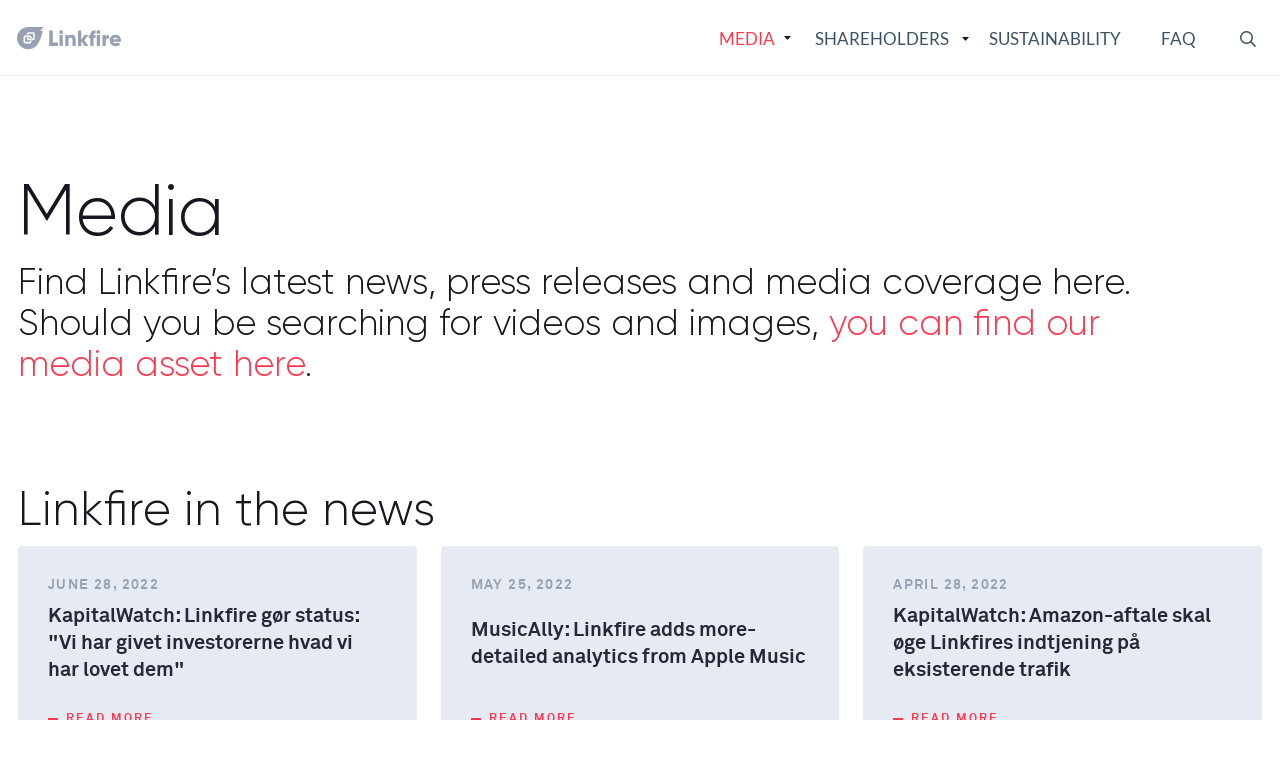

--- FILE ---
content_type: text/html; charset=UTF-8
request_url: https://corporate.linkfire.com/en/media/?r=false&y=2023
body_size: 20263
content:
<!doctype html>
<html lang="en-US">
<head>
  <meta charset="utf-8">
  <meta http-equiv="x-ua-compatible" content="ie=edge">
  <meta name="viewport" content="width=device-width, initial-scale=1, shrink-to-fit=no">
  <title>Media &#8211; Investor Relations &#8211; Linkfire</title>
<meta name='robots' content='max-image-preview:large' />
	<style>img:is([sizes="auto" i], [sizes^="auto," i]) { contain-intrinsic-size: 3000px 1500px }</style>
	<script>
window._wpemojiSettings = {"baseUrl":"https:\/\/s.w.org\/images\/core\/emoji\/16.0.1\/72x72\/","ext":".png","svgUrl":"https:\/\/s.w.org\/images\/core\/emoji\/16.0.1\/svg\/","svgExt":".svg","source":{"concatemoji":"https:\/\/corporate.linkfire.com\/en\/wp-includes\/js\/wp-emoji-release.min.js?ver=6.8.3"}};
/*! This file is auto-generated */
!function(s,n){var o,i,e;function c(e){try{var t={supportTests:e,timestamp:(new Date).valueOf()};sessionStorage.setItem(o,JSON.stringify(t))}catch(e){}}function p(e,t,n){e.clearRect(0,0,e.canvas.width,e.canvas.height),e.fillText(t,0,0);var t=new Uint32Array(e.getImageData(0,0,e.canvas.width,e.canvas.height).data),a=(e.clearRect(0,0,e.canvas.width,e.canvas.height),e.fillText(n,0,0),new Uint32Array(e.getImageData(0,0,e.canvas.width,e.canvas.height).data));return t.every(function(e,t){return e===a[t]})}function u(e,t){e.clearRect(0,0,e.canvas.width,e.canvas.height),e.fillText(t,0,0);for(var n=e.getImageData(16,16,1,1),a=0;a<n.data.length;a++)if(0!==n.data[a])return!1;return!0}function f(e,t,n,a){switch(t){case"flag":return n(e,"\ud83c\udff3\ufe0f\u200d\u26a7\ufe0f","\ud83c\udff3\ufe0f\u200b\u26a7\ufe0f")?!1:!n(e,"\ud83c\udde8\ud83c\uddf6","\ud83c\udde8\u200b\ud83c\uddf6")&&!n(e,"\ud83c\udff4\udb40\udc67\udb40\udc62\udb40\udc65\udb40\udc6e\udb40\udc67\udb40\udc7f","\ud83c\udff4\u200b\udb40\udc67\u200b\udb40\udc62\u200b\udb40\udc65\u200b\udb40\udc6e\u200b\udb40\udc67\u200b\udb40\udc7f");case"emoji":return!a(e,"\ud83e\udedf")}return!1}function g(e,t,n,a){var r="undefined"!=typeof WorkerGlobalScope&&self instanceof WorkerGlobalScope?new OffscreenCanvas(300,150):s.createElement("canvas"),o=r.getContext("2d",{willReadFrequently:!0}),i=(o.textBaseline="top",o.font="600 32px Arial",{});return e.forEach(function(e){i[e]=t(o,e,n,a)}),i}function t(e){var t=s.createElement("script");t.src=e,t.defer=!0,s.head.appendChild(t)}"undefined"!=typeof Promise&&(o="wpEmojiSettingsSupports",i=["flag","emoji"],n.supports={everything:!0,everythingExceptFlag:!0},e=new Promise(function(e){s.addEventListener("DOMContentLoaded",e,{once:!0})}),new Promise(function(t){var n=function(){try{var e=JSON.parse(sessionStorage.getItem(o));if("object"==typeof e&&"number"==typeof e.timestamp&&(new Date).valueOf()<e.timestamp+604800&&"object"==typeof e.supportTests)return e.supportTests}catch(e){}return null}();if(!n){if("undefined"!=typeof Worker&&"undefined"!=typeof OffscreenCanvas&&"undefined"!=typeof URL&&URL.createObjectURL&&"undefined"!=typeof Blob)try{var e="postMessage("+g.toString()+"("+[JSON.stringify(i),f.toString(),p.toString(),u.toString()].join(",")+"));",a=new Blob([e],{type:"text/javascript"}),r=new Worker(URL.createObjectURL(a),{name:"wpTestEmojiSupports"});return void(r.onmessage=function(e){c(n=e.data),r.terminate(),t(n)})}catch(e){}c(n=g(i,f,p,u))}t(n)}).then(function(e){for(var t in e)n.supports[t]=e[t],n.supports.everything=n.supports.everything&&n.supports[t],"flag"!==t&&(n.supports.everythingExceptFlag=n.supports.everythingExceptFlag&&n.supports[t]);n.supports.everythingExceptFlag=n.supports.everythingExceptFlag&&!n.supports.flag,n.DOMReady=!1,n.readyCallback=function(){n.DOMReady=!0}}).then(function(){return e}).then(function(){var e;n.supports.everything||(n.readyCallback(),(e=n.source||{}).concatemoji?t(e.concatemoji):e.wpemoji&&e.twemoji&&(t(e.twemoji),t(e.wpemoji)))}))}((window,document),window._wpemojiSettings);
</script>
<style id='wp-emoji-styles-inline-css'>

	img.wp-smiley, img.emoji {
		display: inline !important;
		border: none !important;
		box-shadow: none !important;
		height: 1em !important;
		width: 1em !important;
		margin: 0 0.07em !important;
		vertical-align: -0.1em !important;
		background: none !important;
		padding: 0 !important;
	}
</style>
<link rel='stylesheet' id='wp-block-library-css' href='https://corporate.linkfire.com/en/wp-includes/css/dist/block-library/style.min.css?ver=6.8.3' media='all' />
<style id='classic-theme-styles-inline-css'>
/*! This file is auto-generated */
.wp-block-button__link{color:#fff;background-color:#32373c;border-radius:9999px;box-shadow:none;text-decoration:none;padding:calc(.667em + 2px) calc(1.333em + 2px);font-size:1.125em}.wp-block-file__button{background:#32373c;color:#fff;text-decoration:none}
</style>
<style id='global-styles-inline-css'>
:root{--wp--preset--aspect-ratio--square: 1;--wp--preset--aspect-ratio--4-3: 4/3;--wp--preset--aspect-ratio--3-4: 3/4;--wp--preset--aspect-ratio--3-2: 3/2;--wp--preset--aspect-ratio--2-3: 2/3;--wp--preset--aspect-ratio--16-9: 16/9;--wp--preset--aspect-ratio--9-16: 9/16;--wp--preset--color--black: #000000;--wp--preset--color--cyan-bluish-gray: #abb8c3;--wp--preset--color--white: #ffffff;--wp--preset--color--pale-pink: #f78da7;--wp--preset--color--vivid-red: #cf2e2e;--wp--preset--color--luminous-vivid-orange: #ff6900;--wp--preset--color--luminous-vivid-amber: #fcb900;--wp--preset--color--light-green-cyan: #7bdcb5;--wp--preset--color--vivid-green-cyan: #00d084;--wp--preset--color--pale-cyan-blue: #8ed1fc;--wp--preset--color--vivid-cyan-blue: #0693e3;--wp--preset--color--vivid-purple: #9b51e0;--wp--preset--gradient--vivid-cyan-blue-to-vivid-purple: linear-gradient(135deg,rgba(6,147,227,1) 0%,rgb(155,81,224) 100%);--wp--preset--gradient--light-green-cyan-to-vivid-green-cyan: linear-gradient(135deg,rgb(122,220,180) 0%,rgb(0,208,130) 100%);--wp--preset--gradient--luminous-vivid-amber-to-luminous-vivid-orange: linear-gradient(135deg,rgba(252,185,0,1) 0%,rgba(255,105,0,1) 100%);--wp--preset--gradient--luminous-vivid-orange-to-vivid-red: linear-gradient(135deg,rgba(255,105,0,1) 0%,rgb(207,46,46) 100%);--wp--preset--gradient--very-light-gray-to-cyan-bluish-gray: linear-gradient(135deg,rgb(238,238,238) 0%,rgb(169,184,195) 100%);--wp--preset--gradient--cool-to-warm-spectrum: linear-gradient(135deg,rgb(74,234,220) 0%,rgb(151,120,209) 20%,rgb(207,42,186) 40%,rgb(238,44,130) 60%,rgb(251,105,98) 80%,rgb(254,248,76) 100%);--wp--preset--gradient--blush-light-purple: linear-gradient(135deg,rgb(255,206,236) 0%,rgb(152,150,240) 100%);--wp--preset--gradient--blush-bordeaux: linear-gradient(135deg,rgb(254,205,165) 0%,rgb(254,45,45) 50%,rgb(107,0,62) 100%);--wp--preset--gradient--luminous-dusk: linear-gradient(135deg,rgb(255,203,112) 0%,rgb(199,81,192) 50%,rgb(65,88,208) 100%);--wp--preset--gradient--pale-ocean: linear-gradient(135deg,rgb(255,245,203) 0%,rgb(182,227,212) 50%,rgb(51,167,181) 100%);--wp--preset--gradient--electric-grass: linear-gradient(135deg,rgb(202,248,128) 0%,rgb(113,206,126) 100%);--wp--preset--gradient--midnight: linear-gradient(135deg,rgb(2,3,129) 0%,rgb(40,116,252) 100%);--wp--preset--font-size--small: 13px;--wp--preset--font-size--medium: 20px;--wp--preset--font-size--large: 36px;--wp--preset--font-size--x-large: 42px;--wp--preset--spacing--20: 0.44rem;--wp--preset--spacing--30: 0.67rem;--wp--preset--spacing--40: 1rem;--wp--preset--spacing--50: 1.5rem;--wp--preset--spacing--60: 2.25rem;--wp--preset--spacing--70: 3.38rem;--wp--preset--spacing--80: 5.06rem;--wp--preset--shadow--natural: 6px 6px 9px rgba(0, 0, 0, 0.2);--wp--preset--shadow--deep: 12px 12px 50px rgba(0, 0, 0, 0.4);--wp--preset--shadow--sharp: 6px 6px 0px rgba(0, 0, 0, 0.2);--wp--preset--shadow--outlined: 6px 6px 0px -3px rgba(255, 255, 255, 1), 6px 6px rgba(0, 0, 0, 1);--wp--preset--shadow--crisp: 6px 6px 0px rgba(0, 0, 0, 1);}:where(.is-layout-flex){gap: 0.5em;}:where(.is-layout-grid){gap: 0.5em;}body .is-layout-flex{display: flex;}.is-layout-flex{flex-wrap: wrap;align-items: center;}.is-layout-flex > :is(*, div){margin: 0;}body .is-layout-grid{display: grid;}.is-layout-grid > :is(*, div){margin: 0;}:where(.wp-block-columns.is-layout-flex){gap: 2em;}:where(.wp-block-columns.is-layout-grid){gap: 2em;}:where(.wp-block-post-template.is-layout-flex){gap: 1.25em;}:where(.wp-block-post-template.is-layout-grid){gap: 1.25em;}.has-black-color{color: var(--wp--preset--color--black) !important;}.has-cyan-bluish-gray-color{color: var(--wp--preset--color--cyan-bluish-gray) !important;}.has-white-color{color: var(--wp--preset--color--white) !important;}.has-pale-pink-color{color: var(--wp--preset--color--pale-pink) !important;}.has-vivid-red-color{color: var(--wp--preset--color--vivid-red) !important;}.has-luminous-vivid-orange-color{color: var(--wp--preset--color--luminous-vivid-orange) !important;}.has-luminous-vivid-amber-color{color: var(--wp--preset--color--luminous-vivid-amber) !important;}.has-light-green-cyan-color{color: var(--wp--preset--color--light-green-cyan) !important;}.has-vivid-green-cyan-color{color: var(--wp--preset--color--vivid-green-cyan) !important;}.has-pale-cyan-blue-color{color: var(--wp--preset--color--pale-cyan-blue) !important;}.has-vivid-cyan-blue-color{color: var(--wp--preset--color--vivid-cyan-blue) !important;}.has-vivid-purple-color{color: var(--wp--preset--color--vivid-purple) !important;}.has-black-background-color{background-color: var(--wp--preset--color--black) !important;}.has-cyan-bluish-gray-background-color{background-color: var(--wp--preset--color--cyan-bluish-gray) !important;}.has-white-background-color{background-color: var(--wp--preset--color--white) !important;}.has-pale-pink-background-color{background-color: var(--wp--preset--color--pale-pink) !important;}.has-vivid-red-background-color{background-color: var(--wp--preset--color--vivid-red) !important;}.has-luminous-vivid-orange-background-color{background-color: var(--wp--preset--color--luminous-vivid-orange) !important;}.has-luminous-vivid-amber-background-color{background-color: var(--wp--preset--color--luminous-vivid-amber) !important;}.has-light-green-cyan-background-color{background-color: var(--wp--preset--color--light-green-cyan) !important;}.has-vivid-green-cyan-background-color{background-color: var(--wp--preset--color--vivid-green-cyan) !important;}.has-pale-cyan-blue-background-color{background-color: var(--wp--preset--color--pale-cyan-blue) !important;}.has-vivid-cyan-blue-background-color{background-color: var(--wp--preset--color--vivid-cyan-blue) !important;}.has-vivid-purple-background-color{background-color: var(--wp--preset--color--vivid-purple) !important;}.has-black-border-color{border-color: var(--wp--preset--color--black) !important;}.has-cyan-bluish-gray-border-color{border-color: var(--wp--preset--color--cyan-bluish-gray) !important;}.has-white-border-color{border-color: var(--wp--preset--color--white) !important;}.has-pale-pink-border-color{border-color: var(--wp--preset--color--pale-pink) !important;}.has-vivid-red-border-color{border-color: var(--wp--preset--color--vivid-red) !important;}.has-luminous-vivid-orange-border-color{border-color: var(--wp--preset--color--luminous-vivid-orange) !important;}.has-luminous-vivid-amber-border-color{border-color: var(--wp--preset--color--luminous-vivid-amber) !important;}.has-light-green-cyan-border-color{border-color: var(--wp--preset--color--light-green-cyan) !important;}.has-vivid-green-cyan-border-color{border-color: var(--wp--preset--color--vivid-green-cyan) !important;}.has-pale-cyan-blue-border-color{border-color: var(--wp--preset--color--pale-cyan-blue) !important;}.has-vivid-cyan-blue-border-color{border-color: var(--wp--preset--color--vivid-cyan-blue) !important;}.has-vivid-purple-border-color{border-color: var(--wp--preset--color--vivid-purple) !important;}.has-vivid-cyan-blue-to-vivid-purple-gradient-background{background: var(--wp--preset--gradient--vivid-cyan-blue-to-vivid-purple) !important;}.has-light-green-cyan-to-vivid-green-cyan-gradient-background{background: var(--wp--preset--gradient--light-green-cyan-to-vivid-green-cyan) !important;}.has-luminous-vivid-amber-to-luminous-vivid-orange-gradient-background{background: var(--wp--preset--gradient--luminous-vivid-amber-to-luminous-vivid-orange) !important;}.has-luminous-vivid-orange-to-vivid-red-gradient-background{background: var(--wp--preset--gradient--luminous-vivid-orange-to-vivid-red) !important;}.has-very-light-gray-to-cyan-bluish-gray-gradient-background{background: var(--wp--preset--gradient--very-light-gray-to-cyan-bluish-gray) !important;}.has-cool-to-warm-spectrum-gradient-background{background: var(--wp--preset--gradient--cool-to-warm-spectrum) !important;}.has-blush-light-purple-gradient-background{background: var(--wp--preset--gradient--blush-light-purple) !important;}.has-blush-bordeaux-gradient-background{background: var(--wp--preset--gradient--blush-bordeaux) !important;}.has-luminous-dusk-gradient-background{background: var(--wp--preset--gradient--luminous-dusk) !important;}.has-pale-ocean-gradient-background{background: var(--wp--preset--gradient--pale-ocean) !important;}.has-electric-grass-gradient-background{background: var(--wp--preset--gradient--electric-grass) !important;}.has-midnight-gradient-background{background: var(--wp--preset--gradient--midnight) !important;}.has-small-font-size{font-size: var(--wp--preset--font-size--small) !important;}.has-medium-font-size{font-size: var(--wp--preset--font-size--medium) !important;}.has-large-font-size{font-size: var(--wp--preset--font-size--large) !important;}.has-x-large-font-size{font-size: var(--wp--preset--font-size--x-large) !important;}
:where(.wp-block-post-template.is-layout-flex){gap: 1.25em;}:where(.wp-block-post-template.is-layout-grid){gap: 1.25em;}
:where(.wp-block-columns.is-layout-flex){gap: 2em;}:where(.wp-block-columns.is-layout-grid){gap: 2em;}
:root :where(.wp-block-pullquote){font-size: 1.5em;line-height: 1.6;}
</style>
<link rel='stylesheet' id='cryptx-styles-css' href='https://corporate.linkfire.com/en/wp-content/plugins/cryptx/css/cryptx.css?ver=4.0.4' media='all' />
<link rel='stylesheet' id='sage/app.css-css' href='https://corporate.linkfire.com/en/wp-content/themes/cwaas/public/styles/app.css?id=c6a281a2fb75d0c5564bb3a309d91599' media='all' />
<link rel="canonical" href="https://corporate.linkfire.com/en/media/" />
<link rel='shortlink' href='https://corporate.linkfire.com/en/?p=342' />
<script type="text/javascript">
          var ajaxurl = "https://corporate.linkfire.com/en/wp-admin/admin-ajax.php";
        </script><meta name="description" content="Our latest news, press releases and media coverage." />
<meta property="og:title" content="Media - Investor Relations - Linkfire">
<meta property="og:description" content="Our latest news, press releases and media coverage." />
<meta property="og:image" content="https://corporate.linkfire.com/en/wp-content/uploads/sites/2/2022/09/linkfire-og-image-768x403.jpg">
<meta property="og:type" content="website" />
<meta property="og:site_name" content="Investor Relations - Linkfire" />
<meta property="og:url" content="https://corporate.linkfire.com/en/media" />
<meta name="twitter:card" content="summary_large_image">
<meta name="twitter:site" content="@">
<meta name="twitter:title" content="Media - Investor Relations - Linkfire">
<meta name="twitter:description" content="Our latest news, press releases and media coverage.">
<meta name="twitter:image" content="https://corporate.linkfire.com/en/wp-content/uploads/sites/2/2022/09/linkfire-og-image-768x403.jpg">
<link rel="icon" href="https://corporate.linkfire.com/en/wp-content/uploads/sites/2/2022/07/cropped-linkfire-favico-140x140.png" sizes="32x32" />
<link rel="icon" href="https://corporate.linkfire.com/en/wp-content/uploads/sites/2/2022/07/cropped-linkfire-favico-290x290.png" sizes="192x192" />
<link rel="apple-touch-icon" href="https://corporate.linkfire.com/en/wp-content/uploads/sites/2/2022/07/cropped-linkfire-favico-290x290.png" />
<meta name="msapplication-TileImage" content="https://corporate.linkfire.com/en/wp-content/uploads/sites/2/2022/07/cropped-linkfire-favico-290x290.png" />
    <link rel="apple-touch-icon" sizes="180x180" href="https://corporate.linkfire.com/en/wp-content/themes/cwaas/public/images/apple-touch-icon.png">
    <link rel="manifest" href="https://corporate.linkfire.com/en/wp-content/themes/cwaas/public/images/site.webmanifest">
    <link rel="mask-icon" href="https://corporate.linkfire.com/en/wp-content/themes/cwaas/public/images/safari-pinned-tab.svg">
    <meta name="msapplication-TileColor" content="#272837">
    <meta name="theme-color" content="#ffffff">

    
  <!-- Cookiebot -->
    <!-- Cookiebot End -->

  <!-- Google Tag Manager -->
    <!-- Google Tag Manager End -->

</head>

<body class="wp-singular page-template page-template-page-section page page-id-342 page-parent wp-embed-responsive wp-theme-cwaas wide-layout slug-media">

<!-- Google Tag Manager noscript -->
<!-- Google Tag Manager noscript End -->


<div id="app">
  <a class="visually-hidden-focusable skip-to-content" href="#main">
  Skip to content
</a>

  <header class="banner fixed-top ">

  <nav class="navbar-main navbar navbar-expand-xl" role="navigation" aria-label="Main menu">
    <div class="container">
      <a class="navbar-brand logo" href="https://corporate.linkfire.com/en/" aria-label="Logo">
          <svg width="105" height="23" viewBox="0 0 105 23" fill="none" xmlns="http://www.w3.org/2000/svg"> <path d="M36.6718 15.5232V3.61803H33.1831V18.881H42.1229V15.5232H36.6718Z" fill="#98A0B3"/> <path d="M45.1857 7.01949C46.2541 7.01949 47.148 6.12552 47.148 5.05711C47.148 3.9887 46.2541 3.09473 45.1857 3.09473C44.1173 3.09473 43.2233 3.9887 43.2233 5.05711C43.2233 6.12552 44.1173 7.01949 45.1857 7.01949ZM43.5503 18.881H46.821V7.97888H43.5503V18.881Z" fill="#98A0B3"/> <path d="M55.603 7.67362C54.1639 7.67362 53.0737 8.19692 52.485 9.00368V7.97888H49.2143V18.881H52.485V12.9284C52.485 11.3803 53.3135 10.6826 54.5128 10.6826C55.5594 10.6826 56.4097 11.3149 56.4097 12.6668V18.881H59.6804V12.1871C59.6804 9.24353 57.8052 7.67362 55.603 7.67362Z" fill="#98A0B3"/> <path d="M72.3924 18.881L68.315 13.4299L72.2834 7.97888H68.4677L65.197 12.754V3.61803H61.9264V18.881H65.197V14.0623L68.6857 18.881H72.3924Z" fill="#98A0B3"/> <path d="M79.5913 6.45258V3.31277C75.9717 3.09473 74.2928 4.92628 74.2928 7.97888H72.8319V11.1187H74.2928V18.881H77.5635V11.1187H79.5913V7.97888H77.5635C77.5635 6.71423 78.3702 6.34356 79.5913 6.45258Z" fill="#98A0B3"/> <path d="M82.4275 7.01949C83.4959 7.01949 84.3899 6.12552 84.3899 5.05711C84.3899 3.9887 83.4959 3.09473 82.4275 3.09473C81.3591 3.09473 80.4651 3.9887 80.4651 5.05711C80.4651 6.12552 81.3591 7.01949 82.4275 7.01949ZM80.7922 18.881H84.0628V7.97888H80.7922V18.881Z" fill="#98A0B3"/> <path d="M89.7268 9.91946V7.97888H86.4562V18.881H89.7268V13.9532C89.7268 11.7946 91.6456 11.2495 92.9975 11.4676V7.76084C91.6238 7.76084 90.1629 8.45858 89.7268 9.91946Z" fill="#98A0B3"/> <path d="M97.1287 14.7382H104.869C104.956 14.3239 105 13.8878 105 13.4299C105 10.1375 102.645 7.67362 99.4617 7.67362C96.0167 7.67362 93.6618 10.1811 93.6618 13.4299C93.6618 16.6788 95.9731 19.1863 99.7016 19.1863C101.773 19.1863 103.387 18.4231 104.455 16.9404L101.838 15.4359C101.402 15.9156 100.639 16.2645 99.7452 16.2645C98.546 16.2645 97.543 15.872 97.1287 14.7382ZM97.0633 12.2961C97.3685 11.1841 98.1971 10.5736 99.4399 10.5736C100.421 10.5736 101.402 11.0315 101.751 12.2961H97.0633Z" fill="#98A0B3"/> <path fill-rule="evenodd" clip-rule="evenodd" d="M27.7081 0.158704C27.7459 0.253722 27.7239 0.362104 27.652 0.434824V0.435469L24.3921 3.38634C24.3184 3.45885 24.296 3.56879 24.3354 3.66439C24.3766 3.75909 24.4701 3.82021 24.5734 3.81987H26.4804C26.5598 3.82043 26.6345 3.85698 26.6837 3.91922C26.7326 3.98131 26.7498 4.06265 26.7301 4.13922L26.6295 4.52308L26.5843 4.69275C25.1753 10.0339 23.367 15.8969 20.1555 19.0129C18.0512 21.1135 15.1968 22.2894 12.2235 22.2805C6.02499 22.2805 1 17.291 1 11.1416C1 4.98822 6.02564 0 12.2235 0H27.4707C27.5745 0.000645345 27.6679 0.0630733 27.7081 0.158704ZM16.9388 5.16887H12.6519C11.6172 5.17135 10.7792 6.00966 10.7771 7.04429V7.84749H12.3835V7.04364C12.3835 6.89913 12.508 6.77527 12.6519 6.77527H16.9388C17.0846 6.77527 17.2072 6.89913 17.2072 7.04364V11.3287C17.2058 11.4763 17.0864 11.5956 16.9388 11.597H12.6519C12.505 11.594 12.3869 11.4755 12.3841 11.3287V10.5255H10.7771V11.3287C10.7781 12.3637 11.6168 13.2027 12.6519 13.2041H16.9388C17.9738 13.2027 18.8122 12.3636 18.8129 11.3287V7.04364C18.8126 6.00853 17.9739 5.16929 16.9388 5.16822V5.16887ZM13.9931 14.5451C13.991 14.6922 13.8719 14.8108 13.7247 14.8121H9.43776C9.29188 14.809 9.17466 14.691 9.17261 14.5451V10.2594C9.17261 10.1123 9.29454 9.99037 9.43841 9.99037H13.7247C13.8726 9.99178 13.992 10.1115 13.9931 10.2594V11.0607H15.6001V10.2594C15.5994 9.22382 14.7603 8.3844 13.7247 8.38333H9.43776C8.40269 8.38511 7.56434 9.22432 7.56363 10.2594V14.5431C7.56434 15.5779 8.403 16.4165 9.43776 16.4173H13.7247C14.7595 16.4173 15.6001 15.5786 15.6001 14.5438V13.7406H13.9937V14.5451H13.9931Z" fill="#98A0B3"/> </svg>
      </a>

        <div class="d-flex align-items-center d-xl-none ms-auto me-2">
          <button class="btn btn-search" aria-label="Search button" type="button" data-bs-toggle="collapse"
        data-bs-target="#collapseSearch-1" aria-expanded="false" aria-controls="collapseSearch-1">
  <span class="visually-hidden">Search</span><svg class="icon" width="23" height="23" viewBox="0 0 23 23" xmlns="http://www.w3.org/2000/svg"><path d="m22.842 21.063-5.454-5.453a.533.533 0 0 0-.381-.158h-.593a9.319 9.319 0 0 0 2.273-6.109A9.342 9.342 0 0 0 9.343 0 9.342 9.342 0 0 0 0 9.343a9.342 9.342 0 0 0 9.343 9.344 9.32 9.32 0 0 0 6.11-2.273v.593a.55.55 0 0 0 .157.381l5.453 5.454a.54.54 0 0 0 .764 0l1.015-1.015a.54.54 0 0 0 0-.764zM9.343 16.53a7.185 7.185 0 0 1-7.187-7.187 7.185 7.185 0 0 1 7.187-7.187 7.185 7.185 0 0 1 7.187 7.187 7.185 7.185 0 0 1-7.187 7.187z" fill="#FFF"/></svg></button>
<div id="collapseSearch-1" class="toggle-search-form collapse position-absolute w-100">
  <div class="container">
    <form role="search" method="get" class="search-form d-flex align-items-center" action="https://corporate.linkfire.com/en/">
  <label for="searchField" class="form-label">
    <span class="visually-hidden">
      Search for:
    </span>
  </label>

  <div class="input-group">
    <button id="search-icon-1" type="submit" class="input-group-text" aria-label="Search button">
      <svg class="icon" width="23" height="23" viewBox="0 0 23 23" xmlns="http://www.w3.org/2000/svg"><path d="m22.842 21.063-5.454-5.453a.533.533 0 0 0-.381-.158h-.593a9.319 9.319 0 0 0 2.273-6.109A9.342 9.342 0 0 0 9.343 0 9.342 9.342 0 0 0 0 9.343a9.342 9.342 0 0 0 9.343 9.344 9.32 9.32 0 0 0 6.11-2.273v.593a.55.55 0 0 0 .157.381l5.453 5.454a.54.54 0 0 0 .764 0l1.015-1.015a.54.54 0 0 0 0-.764zM9.343 16.53a7.185 7.185 0 0 1-7.187-7.187 7.185 7.185 0 0 1 7.187-7.187 7.185 7.185 0 0 1 7.187 7.187 7.185 7.185 0 0 1-7.187 7.187z" fill="#FFF"/></svg>    </button>

    <label for="searchField-1" class="visually-hidden">Search</label>
    <input
      id="searchField-1"
      type="search"
      class="search-field form-control ms-0"
      placeholder="Search"
      value=""
      name="s"
      aria-describedby="search-icon-1"
      autocomplete="off"
    >
  </div>
</form>
  </div>
</div>
                  </div>

      <button class="navbar-toggler" type="button" data-bs-toggle="collapse" data-bs-target="#navbarNav"
              aria-controls="navbarNav" aria-expanded="false" aria-label="Toggle mobile menu">
        <span class="bars"></span>
        <span class="navbar-toggler-label">Menu</span>
      </button>

      <div id="navbarNav" class="collapse navbar-collapse justify-content-end">

        <ul class="navbar-nav">

          <li class="nav-item menu-item current-menu-item menu-item-has-children current-menu-item  position-relative ">
        <a            href="https://corporate.linkfire.com/en/media/"
           class="nav-link"

                     aria-expanded="false"
           aria-haspopup="true"
                  >
          Media
        </a>

                  <button class="expander border-0 bg-transparent p-0"
                aria-label="expander" tabindex="-1"><svg class="icon" width="7" height="4" viewBox="0 0 7 4" fill="none" xmlns="http://www.w3.org/2000/svg"><path d="m0 0 3.5 4L7 0H0Z" fill="#181721"/></svg></button>
        
                  <div class="sub-menu nr-cols-1">
            <!-- <button type="button" class="megamenu-close-btn btn-close position-absolute d-none d-xl-block" aria-label="Close"></button> -->
            <div class="menu-media-container"><ul id="menu-media" class="d-xl-grid grid-cols-xl-1"><li id="menu-item-718" class="nav-item menu-item menu-item-type-post_type menu-item-object-page menu-item-718 depth-0 menu-column"><a class="nav-link" href="https://corporate.linkfire.com/en/media/press-releases/">Press releases</a></li>
</ul></div>
          </div>
              </li>

          <li class="nav-item menu-item menu-item-has-children ">
        <a            href="https://corporate.linkfire.com/en/shareholders/"
           class="nav-link"

                     aria-expanded="false"
           aria-haspopup="true"
                  >
          Shareholders
        </a>

                  <button class="expander border-0 bg-transparent p-0"
                aria-label="expander" tabindex="-1"><svg class="icon" width="7" height="4" viewBox="0 0 7 4" fill="none" xmlns="http://www.w3.org/2000/svg"><path d="m0 0 3.5 4L7 0H0Z" fill="#181721"/></svg></button>
        
                  <div class="sub-menu nr-cols-2">
            <!-- <button type="button" class="megamenu-close-btn btn-close position-absolute d-none d-xl-block" aria-label="Close"></button> -->
            <div class="menu-shareholders-container"><ul id="menu-shareholders" class="d-xl-grid grid-cols-xl-2"><li id="menu-item-2162" class="nav-item menu-item menu-item-type-post_type menu-item-object-menu_column menu-item-has-children menu-item-2162 depth-0 menu-column">
<ul class="sub-menu">
	<li id="menu-item-721" class="nav-item menu-item menu-item-type-post_type menu-item-object-page menu-item-721 depth-1"><a class="nav-link" href="https://corporate.linkfire.com/en/shareholders/investment-case/">Investment Case</a></li>
	<li id="menu-item-723" class="nav-item menu-item menu-item-type-post_type menu-item-object-page menu-item-723 depth-1"><a class="nav-link" href="https://corporate.linkfire.com/en/shareholders/reports-and-presentations/">Reports and presentations</a></li>
	<li id="menu-item-719" class="nav-item menu-item menu-item-type-post_type menu-item-object-page menu-item-719 depth-1"><a class="nav-link" href="https://corporate.linkfire.com/en/shareholders/calendar/">Calendar</a></li>
	<li id="menu-item-720" class="nav-item menu-item menu-item-type-post_type menu-item-object-page menu-item-720 depth-1"><a class="nav-link" href="https://corporate.linkfire.com/en/contact/">Contact</a></li>
</ul>
</li>
<li id="menu-item-2163" class="nav-item menu-item menu-item-type-post_type menu-item-object-menu_column menu-item-has-children menu-item-2163 depth-0 menu-column">
<ul class="sub-menu">
	<li id="menu-item-2148" class="nav-item menu-item menu-item-type-post_type menu-item-object-page menu-item-has-children menu-item-2148 depth-1"><a class="nav-link" href="https://corporate.linkfire.com/en/governance/">Governance</a><button class="expander border-0 bg-transparent p-0" aria-label="expander"></button>
	<ul class="sub-menu">
		<li id="menu-item-2156" class="nav-item menu-item menu-item-type-post_type menu-item-object-page menu-item-2156 depth-2"><a class="nav-link" href="https://corporate.linkfire.com/en/governance/leadership/">Leadership</a></li>
		<li id="menu-item-2155" class="nav-item menu-item menu-item-type-post_type menu-item-object-page menu-item-has-children menu-item-2155 depth-2"><a class="nav-link" href="https://corporate.linkfire.com/en/governance/the-board/">Board of directors</a><button class="expander border-0 bg-transparent p-0" aria-label="expander"></button>
		<ul class="sub-menu">
			<li id="menu-item-2159" class="nav-item menu-item menu-item-type-post_type menu-item-object-page menu-item-2159 depth-3"><a class="nav-link" href="https://corporate.linkfire.com/en/governance/the-boards-work-and-responsibilities/">The Board’s work and responsibilities</a></li>
		</ul>
</li>
		<li id="menu-item-2153" class="nav-item menu-item menu-item-type-post_type menu-item-object-page menu-item-2153 depth-2"><a class="nav-link" href="https://corporate.linkfire.com/en/governance/general-meetings/">General Meetings</a></li>
		<li id="menu-item-2152" class="nav-item menu-item menu-item-type-post_type menu-item-object-page menu-item-2152 depth-2"><a class="nav-link" href="https://corporate.linkfire.com/en/governance/nomination-committee/">Nomination Committee</a></li>
		<li id="menu-item-2151" class="nav-item menu-item menu-item-type-post_type menu-item-object-page menu-item-2151 depth-2"><a class="nav-link" href="https://corporate.linkfire.com/en/governance/renumeration-policies/">Renumeration Policies</a></li>
		<li id="menu-item-2150" class="nav-item menu-item menu-item-type-post_type menu-item-object-page menu-item-2150 depth-2"><a class="nav-link" href="https://corporate.linkfire.com/en/governance/auditor-information/">Auditor Information</a></li>
		<li id="menu-item-2149" class="nav-item menu-item menu-item-type-post_type menu-item-object-page menu-item-2149 depth-2"><a class="nav-link" href="https://corporate.linkfire.com/en/governance/articles-of-association/">Articles of Association</a></li>
	</ul>
</li>
</ul>
</li>
</ul></div>
          </div>
              </li>

          <li class="nav-item menu-item ">
        <a            href="https://corporate.linkfire.com/en/sustainability/"
           class="nav-link"

                  >
          Sustainability
        </a>

        
              </li>

          <li class="nav-item menu-item ">
        <a            href="https://corporate.linkfire.com/en/faq/"
           class="nav-link"

                  >
          FAQ
        </a>

        
              </li>

    
  </ul>

        <div class="d-none d-xl-block">
          <button class="btn btn-search" aria-label="Search button" type="button" data-bs-toggle="collapse"
        data-bs-target="#collapseSearch-2" aria-expanded="false" aria-controls="collapseSearch-2">
  <span class="visually-hidden">Search</span><svg class="icon" width="23" height="23" viewBox="0 0 23 23" xmlns="http://www.w3.org/2000/svg"><path d="m22.842 21.063-5.454-5.453a.533.533 0 0 0-.381-.158h-.593a9.319 9.319 0 0 0 2.273-6.109A9.342 9.342 0 0 0 9.343 0 9.342 9.342 0 0 0 0 9.343a9.342 9.342 0 0 0 9.343 9.344 9.32 9.32 0 0 0 6.11-2.273v.593a.55.55 0 0 0 .157.381l5.453 5.454a.54.54 0 0 0 .764 0l1.015-1.015a.54.54 0 0 0 0-.764zM9.343 16.53a7.185 7.185 0 0 1-7.187-7.187 7.185 7.185 0 0 1 7.187-7.187 7.185 7.185 0 0 1 7.187 7.187 7.185 7.185 0 0 1-7.187 7.187z" fill="#FFF"/></svg></button>
<div id="collapseSearch-2" class="toggle-search-form collapse position-absolute w-100">
  <div class="container">
    <form role="search" method="get" class="search-form d-flex align-items-center" action="https://corporate.linkfire.com/en/">
  <label for="searchField" class="form-label">
    <span class="visually-hidden">
      Search for:
    </span>
  </label>

  <div class="input-group">
    <button id="search-icon-2" type="submit" class="input-group-text" aria-label="Search button">
      <svg class="icon" width="23" height="23" viewBox="0 0 23 23" xmlns="http://www.w3.org/2000/svg"><path d="m22.842 21.063-5.454-5.453a.533.533 0 0 0-.381-.158h-.593a9.319 9.319 0 0 0 2.273-6.109A9.342 9.342 0 0 0 9.343 0 9.342 9.342 0 0 0 0 9.343a9.342 9.342 0 0 0 9.343 9.344 9.32 9.32 0 0 0 6.11-2.273v.593a.55.55 0 0 0 .157.381l5.453 5.454a.54.54 0 0 0 .764 0l1.015-1.015a.54.54 0 0 0 0-.764zM9.343 16.53a7.185 7.185 0 0 1-7.187-7.187 7.185 7.185 0 0 1 7.187-7.187 7.185 7.185 0 0 1 7.187 7.187 7.185 7.185 0 0 1-7.187 7.187z" fill="#FFF"/></svg>    </button>

    <label for="searchField-2" class="visually-hidden">Search</label>
    <input
      id="searchField-2"
      type="search"
      class="search-field form-control ms-0"
      placeholder="Search"
      value=""
      name="s"
      aria-describedby="search-icon-2"
      autocomplete="off"
    >
  </div>
</form>
  </div>
</div>
        </div>
      </div>

    </div>
  </nav>
</header>
  <main id="main" class="main">
      
        <div class="layout">
          <section class="layout-row layout-row-type-1 container  d-grid grid-cols-4 grid-cols-lg-12  " >
                                            <div class="layout-item grid-col-start-1 grid-cs-4 grid-col-lg-start-1 grid-cs-lg-11 grid-row-lg-start-1 grid-rs-lg-1">
                                    <div id="module-1474" class="module module-text module-intro-style post-1474 type-module status-publish hentry" >
  
    <div class="module-bg-wrap" >
      <div class="module-content">
      <h1 class="module-title display-1">
      Media
    </h1>
        <div class="module-desc">
    <p>Find Linkfire’s latest news, press releases and media coverage here. Should you be searching for videos and images, <a href="https://drive.google.com/drive/folders/1D_j_3gkQX0ibcpx_TakXCJVYRfMsDAL7">you can find our media asset here</a>.</p>

  </div>
          </div>
  </div>


</div>
                                </div>
                                    </section>
          <section class="layout-row layout-row-type-1 container  d-grid grid-cols-4 grid-cols-lg-12  " >
                                            <div class="layout-item grid-col-start-1 grid-cs-4 grid-col-lg-start-1 grid-cs-lg-12 grid-row-lg-start-1 grid-rs-lg-1">
                                    <div id="module-789" class="module module-news media post-789 type-module status-publish hentry" >
  
    <div class="module-bg-wrap d-grid gap-0 grid-cols-1 grid-cols-md-1" >

    <div class="module-content">
            <h2 class="module-title display-2">
      Linkfire in the news
    </h2>
  
              <ul class="news-list-unsorted">
                              <div class="news-card-view-0">
              <li>

                                  <div class="meta">
                    <time class="updated" datetime="2022-07-08T11:30:30+00:00">
                                              <span class="date">
                          June 28, 2022
                        </span>
                                          </time>
                  </div>
                
                                  <a class="post-stretched-link" href="https://kapwatch.dk/nyheder/vaekstbors/article14176386.ece" aria-label="KapitalWatch: Linkfire gør status: "Vi har givet investorerne hvad vi har lovet dem"" target="_blank">
                    <span class="post-title">KapitalWatch: Linkfire gør status: "Vi har givet investorerne hvad vi har lovet dem"</span>
                  </a>
                  <div class="read-more-container">
                    <a class="post-stretched-link btn-text" href="https://kapwatch.dk/nyheder/vaekstbors/article14176386.ece" aria-label="Read more"  target="_blank">
                      Read more
                    </a>
                  </div>
                              </li>
            </div>
                                          <div class="news-card-view-1">
              <li>

                                  <div class="meta">
                    <time class="updated" datetime="2022-07-08T11:30:30+00:00">
                                              <span class="date">
                          May 25, 2022
                        </span>
                                          </time>
                  </div>
                
                                  <a class="post-stretched-link" href="https://musically.com/2022/05/25/linkfire-adds-more-detailed-analytics-from-apple-music/" aria-label="MusicAlly: Linkfire adds more-detailed analytics from Apple Music" target="_blank">
                    <span class="post-title">MusicAlly: Linkfire adds more-detailed analytics from Apple Music</span>
                  </a>
                  <div class="read-more-container">
                    <a class="post-stretched-link btn-text" href="https://musically.com/2022/05/25/linkfire-adds-more-detailed-analytics-from-apple-music/" aria-label="Read more"  target="_blank">
                      Read more
                    </a>
                  </div>
                              </li>
            </div>
                                          <div class="news-card-view-2">
              <li>

                                  <div class="meta">
                    <time class="updated" datetime="2022-07-08T11:30:30+00:00">
                                              <span class="date">
                          April 28, 2022
                        </span>
                                          </time>
                  </div>
                
                                  <a class="post-stretched-link" href="https://kapwatch.dk/nyheder/article13961049.ece" aria-label="KapitalWatch: Amazon-aftale skal øge Linkfires indtjening på eksisterende trafik" target="_blank">
                    <span class="post-title">KapitalWatch: Amazon-aftale skal øge Linkfires indtjening på eksisterende trafik</span>
                  </a>
                  <div class="read-more-container">
                    <a class="post-stretched-link btn-text" href="https://kapwatch.dk/nyheder/article13961049.ece" aria-label="Read more"  target="_blank">
                      Read more
                    </a>
                  </div>
                              </li>
            </div>
                                          <div class="news-card-view-3">
              <li>

                                  <div class="meta">
                    <time class="updated" datetime="2022-07-08T11:30:30+00:00">
                                              <span class="date">
                          April 24, 2022
                        </span>
                                          </time>
                  </div>
                
                                  <a class="post-stretched-link" href="https://www.di.se/digital/first-north-bolag-tecknar-avtal-med-amazon-music/" aria-label="Dagens Industri: First North-bolag tecknar avtal med Amazon Music" target="_blank">
                    <span class="post-title">Dagens Industri: First North-bolag tecknar avtal med Amazon Music</span>
                  </a>
                  <div class="read-more-container">
                    <a class="post-stretched-link btn-text" href="https://www.di.se/digital/first-north-bolag-tecknar-avtal-med-amazon-music/" aria-label="Read more"  target="_blank">
                      Read more
                    </a>
                  </div>
                              </li>
            </div>
                                          <div class="news-card-view-4">
              <li>

                                  <div class="meta">
                    <time class="updated" datetime="2022-07-08T11:30:30+00:00">
                                              <span class="date">
                          October 26, 2021
                        </span>
                                          </time>
                  </div>
                
                                  <a class="post-stretched-link" href="https://musicbiz.org/news/keeping-tempo-with-music-biz-music-discovery-outside-of-streaming-services-an-interview-with-linkfires-carlo-biagioni/" aria-label="MUSIC BIZ — Music discovery outside of streaming services" target="_blank">
                    <span class="post-title">MUSIC BIZ — Music discovery outside of streaming services</span>
                  </a>
                  <div class="read-more-container">
                    <a class="post-stretched-link btn-text" href="https://musicbiz.org/news/keeping-tempo-with-music-biz-music-discovery-outside-of-streaming-services-an-interview-with-linkfires-carlo-biagioni/" aria-label="Read more"  target="_blank">
                      Read more
                    </a>
                  </div>
                              </li>
            </div>
                                          <div class="news-card-view-5">
              <li>

                                  <div class="meta">
                    <time class="updated" datetime="2022-07-08T11:30:30+00:00">
                                              <span class="date">
                          June 22, 2021
                        </span>
                                          </time>
                  </div>
                
                                  <a class="post-stretched-link" href="https://www.youtube.com/watch?v=3zAF4kgTB0c" aria-label="Direkt Studios: CEO Lars Ettrup interviewed by Nyhetsbyrån Direkt" target="_blank">
                    <span class="post-title">Direkt Studios: CEO Lars Ettrup interviewed by Nyhetsbyrån Direkt</span>
                  </a>
                  <div class="read-more-container">
                    <a class="post-stretched-link btn-text" href="https://www.youtube.com/watch?v=3zAF4kgTB0c" aria-label="Read more"  target="_blank">
                      Read more
                    </a>
                  </div>
                              </li>
            </div>
                                          <div class="news-card-view-6">
              <li>

                                  <div class="meta">
                    <time class="updated" datetime="2022-07-08T11:30:30+00:00">
                                              <span class="date">
                          August 3, 2020
                        </span>
                                          </time>
                  </div>
                
                                  <a class="post-stretched-link" href="https://techcrunch.com/2020/08/03/snapchat-to-take-on-tiktok-with-a-new-music-powered-featuring-rolling-out-this-fall/" aria-label="TechCrunch: Snapchat to take on TikTok with a new music-powered feature rolling out this fall" target="_blank">
                    <span class="post-title">TechCrunch: Snapchat to take on TikTok with a new music-powered feature rolling out this fall</span>
                  </a>
                  <div class="read-more-container">
                    <a class="post-stretched-link btn-text" href="https://techcrunch.com/2020/08/03/snapchat-to-take-on-tiktok-with-a-new-music-powered-featuring-rolling-out-this-fall/" aria-label="Read more"  target="_blank">
                      Read more
                    </a>
                  </div>
                              </li>
            </div>
                                          <div class="news-card-view-7">
              <li>

                                  <div class="meta">
                    <time class="updated" datetime="2022-07-08T11:30:30+00:00">
                                              <span class="date">
                          November 15, 2019
                        </span>
                                          </time>
                  </div>
                
                                  <a class="post-stretched-link" href="https://www.billboard.com/pro/linkfire-apple-music-artist-data/" aria-label="Billboard: Linkfire Strikes Apple Music Deal to Provide Artists Additional Streaming Data" target="_blank">
                    <span class="post-title">Billboard: Linkfire Strikes Apple Music Deal to Provide Artists Additional Streaming Data</span>
                  </a>
                  <div class="read-more-container">
                    <a class="post-stretched-link btn-text" href="https://www.billboard.com/pro/linkfire-apple-music-artist-data/" aria-label="Read more"  target="_blank">
                      Read more
                    </a>
                  </div>
                              </li>
            </div>
                                          <div class="news-card-view-8">
              <li>

                                  <div class="meta">
                    <time class="updated" datetime="2022-07-08T11:30:30+00:00">
                                              <span class="date">
                          September 22, 2015
                        </span>
                                          </time>
                  </div>
                
                                  <a class="post-stretched-link" href="https://www.berlingske.dk/virksomheder/danske-ivaerksaettere-guider-mellem-musiktjenesterne#:~:text=Danske%20Linkfire%20kontrollerer%20links%20i,17%20millioner%20kroner%20til%20opgaven." aria-label="Berlingske: Danske iværksættere guider mellem musiktjenesterne" target="_blank">
                    <span class="post-title">Berlingske: Danske iværksættere guider mellem musiktjenesterne</span>
                  </a>
                  <div class="read-more-container">
                    <a class="post-stretched-link btn-text" href="https://www.berlingske.dk/virksomheder/danske-ivaerksaettere-guider-mellem-musiktjenesterne#:~:text=Danske%20Linkfire%20kontrollerer%20links%20i,17%20millioner%20kroner%20til%20opgaven." aria-label="Read more"  target="_blank">
                      Read more
                    </a>
                  </div>
                              </li>
            </div>
                            </ul>
      
      

    </div>

    <div>
          </div>
</div>

</div>
                                </div>
                                    </section>
          <section class="layout-row layout-row-type-1 container  d-grid grid-cols-4 grid-cols-lg-12  " >
                                            <div class="layout-item grid-col-start-1 grid-cs-4 grid-col-lg-start-1 grid-cs-lg-12 grid-row-lg-start-1 grid-rs-lg-1">
                                    <div id="module-18" class="module module-releases module-has-link has-link-text post-18 type-module status-publish hentry" >
  
    <div class="module-bg-wrap" >
  <div class="module-content">
    <h2 class="module-title display-2">
      Press releases
    </h2>
  
    <div class="releases-content  has-filters ">
          <div class="releases-filters">
                  <div class="dropdown-container">
                          <div class="dropdown dropdown-releases d-inline-block">
    <button class="btn btn-primary dropdown-toggle" type="button" id="dropdown-releases-2" data-bs-toggle="dropdown" aria-expanded="false">
        Non-regulatory
        <svg class="icon" width="7" height="4" viewBox="0 0 7 4" fill="none" xmlns="http://www.w3.org/2000/svg"><path d="m0 0 3.5 4L7 0H0Z" fill="#181721"/></svg>    </button>
    <ul class="dropdown-menu" aria-labelledby="dropdown-releases-2">
                    <li><a class="dropdown-item" href="/en/media/?y=2023">All releases</a></li>
                    <li><a class="dropdown-item" href="/en/media/?r=true&amp;y=2023">Regulatory</a></li>
                    <li><a class="dropdown-item active" href="/en/media/?r=false&amp;y=2023">Non-regulatory</a></li>
            </ul>
</div>
                      </div>
                          <div class="dropdown-container">
                          <div class="dropdown dropdown-year d-inline-block">
    <button class="btn btn-primary dropdown-toggle" type="button" id="dropdown-year-2" data-bs-toggle="dropdown" aria-expanded="false">
        2023
        <svg class="icon" width="7" height="4" viewBox="0 0 7 4" fill="none" xmlns="http://www.w3.org/2000/svg"><path d="m0 0 3.5 4L7 0H0Z" fill="#181721"/></svg>    </button>
    <ul class="dropdown-menu" aria-labelledby="dropdown-year-2">
                    <li><a class="dropdown-item" href="/en/media/?r=false&amp;y=2024">2024</a></li>
                    <li><a class="dropdown-item active" href="/en/media/?r=false&amp;y=2023">2023</a></li>
                    <li><a class="dropdown-item" href="/en/media/?r=false&amp;y=2022">2022</a></li>
                    <li><a class="dropdown-item" href="/en/media/?r=false&amp;y=2021">2021</a></li>
                    <li><a class="dropdown-item" href="/en/media/?r=false">All years</a></li>
            </ul>
</div>
                      </div>
              </div>
      
      
            <div class="articles">
                  <div class="article-container">
                          <article class="primary-set-releases post-2079 post type-post status-publish format-standard hentry category-press-releases">
  <header>

    
          <div class="meta">
    <time class="updated" datetime="2023-12-05T17:00:00+00:00">

              <span class="date">
          December 5, 2023
        </span>
        <span class="time">

        </span>
      
      
    </time>

  </div>
    
    
    
      <h2 class="entry-title">
        <a href="https://corporate.linkfire.com/en/reporting-of-transactions-made-by-major-shareholders-in-linkfire-a-s-shares/">
                      Reporting of transactions made by major shareholders in Linkfire A/S’ shares
                  </a>
      </h2>
    
    
  </header>
      <div class="entry-summary">
      <p>Linkfire A/S hereby announces that Maverick Fund Open-ended PCC Ltd has informed the company that: “As part of a corporate restructure, Maverick Fund Open-ended PCC Ltd has divested 31,605,000 shares and votes, corresponding to 27.49% of the total shares and votes in Linkfire A/S to the owner of Maverick Fund Open-ended PCC Ltd, Egor Romanyuk.&hellip;</p>
    </div>
  
      <div class="read-more-container">
      <a class="btn-text" href="https://corporate.linkfire.com/en/reporting-of-transactions-made-by-major-shareholders-in-linkfire-a-s-shares/">
        Read more
      </a>
    </div>
  </article>
          </div>
                  <div class="article-container">
                          <article class="primary-set-releases post-2027 post type-post status-publish format-standard hentry category-press-releases">
  <header>

    
          <div class="meta">
    <time class="updated" datetime="2023-11-09T06:30:00+00:00">

              <span class="date">
          November 9, 2023
        </span>
        <span class="time">

        </span>
      
      
    </time>

  </div>
    
    
    
      <h2 class="entry-title">
        <a href="https://corporate.linkfire.com/en/link%ef%ac%81re-hosts-a-q3-2023-interim-report-webcast-on-november-23-2023/">
                      Linkﬁre hosts a Q3/2023 interim report webcast on November 23, 2023
                  </a>
      </h2>
    
    
  </header>
      <div class="entry-summary">
      <p>Linkfire (NASDAQ: LINKFI.ST) will publish its interim report for the third quarter on Thursday, November 23, 2023, at approximately 7.30 AM CEST. A webcast for investors and media will take place at 10.00 AM CEST on the same day. The report is presented by Lars Ettrup, Co-founder and CEO, and Tobias Demuth, CFO. The presentation&hellip;</p>
    </div>
  
      <div class="read-more-container">
      <a class="btn-text" href="https://corporate.linkfire.com/en/link%ef%ac%81re-hosts-a-q3-2023-interim-report-webcast-on-november-23-2023/">
        Read more
      </a>
    </div>
  </article>
          </div>
                  <div class="article-container">
                          <article class="primary-set-releases post-1968 post type-post status-publish format-standard hentry category-press-releases">
  <header>

    
          <div class="meta">
    <time class="updated" datetime="2023-08-10T08:15:00+00:00">

              <span class="date">
          August 10, 2023
        </span>
        <span class="time">

        </span>
      
      
    </time>

  </div>
    
    
    
      <h2 class="entry-title">
        <a href="https://corporate.linkfire.com/en/link%ef%ac%81re-hosts-a-q2-2023-interim-report-webcast-on-august-24-2023/">
                      Linkﬁre hosts a Q2/2023 interim report webcast on August 24, 2023
                  </a>
      </h2>
    
    
  </header>
      <div class="entry-summary">
      <p>Linkfire (NASDAQ: LINKFI.ST) will publish its interim report for the second quarter on Thursday, August 24, 2023, at approximately 7.30 AM CEST. A webcast for investors and media will take place at 10.00 AM CEST on the same day. The report is presented by Lars Ettrup, Co-founder and CEO, and Tobias Demuth, CFO. The presentation&hellip;</p>
    </div>
  
      <div class="read-more-container">
      <a class="btn-text" href="https://corporate.linkfire.com/en/link%ef%ac%81re-hosts-a-q2-2023-interim-report-webcast-on-august-24-2023/">
        Read more
      </a>
    </div>
  </article>
          </div>
                  <div class="article-container">
                          <article class="primary-set-releases post-1951 post type-post status-publish format-standard hentry category-press-releases">
  <header>

    
          <div class="meta">
    <time class="updated" datetime="2023-07-14T06:30:00+00:00">

              <span class="date">
          July 14, 2023
        </span>
        <span class="time">

        </span>
      
      
    </time>

  </div>
    
    
    
      <h2 class="entry-title">
        <a href="https://corporate.linkfire.com/en/youtube-linkfire-bring-you-the-first-youtube-music-pre-save/">
                      YouTube &amp; Linkfire bring you the first YouTube Music pre-save
                  </a>
      </h2>
    
    
  </header>
      <div class="entry-summary">
      <p>Linkfire and YouTube Music expand their partnership by bringing to market the first-ever YouTube Music pre-save, allowing artists and their teams to create a new wave of hype around upcoming releases. The pre-save feature makes it easier for fans to discover an artist’s upcoming music before it is available on streaming services like YouTube Music.&hellip;</p>
    </div>
  
      <div class="read-more-container">
      <a class="btn-text" href="https://corporate.linkfire.com/en/youtube-linkfire-bring-you-the-first-youtube-music-pre-save/">
        Read more
      </a>
    </div>
  </article>
          </div>
                <div class="read-more-container text-start justify-content-start">
    <a
            
            class=" btn-quaternary "
      href="https://corporate.linkfire.com/en/media/press-releases/"
      aria-label="Read more"
    >See all press releases
    </a>
  </div>

      </div>
          </div>


  </div>
</div>

</div>
                                </div>
                                    </section>
          <section class="layout-row layout-row-type-1 container mb-3 d-grid grid-cols-4 grid-cols-lg-12  " >
                                            <div class="layout-item grid-col-start-1 grid-cs-4 grid-col-lg-start-1 grid-cs-lg-12 grid-row-lg-start-1 grid-rs-lg-1">
                                    <div id="module-548" class="module module-text has-text-color text-start post-548 type-module status-publish hentry" style="--cw-text-color: #304659;">
  
    <div class="module-bg-wrap" >
      <div class="module-content">
      <h2 class="module-title display-2">
      Contacts
    </h2>
                  </div>
  </div>


</div>
                                </div>
                                    </section>
          <section class="layout-row layout-row-type-2 container gap-large d-grid grid-cols-4 grid-cols-lg-12  has-multiple-items" >
                                            <div class="layout-item grid-col-start-1 grid-cs-4 grid-col-lg-start-1 grid-cs-lg-6 grid-row-lg-start-1 grid-rs-lg-1">
                                    <div id="module-1451" class="module module-text contact-text post-1451 type-module status-publish hentry" >
  
    <div class="module-bg-wrap" >
      <div class="module-content">
            <div class="module-desc">
    <p>You can always reach us by email at <a href="javascript:secureDecryptAndNavigate('5WD4hvER/gkY0BHDNFJ5+XyCvq4YgI3WVoVMj5jamCEeTB5ZnueAUA8mfeWqxq2/LKY+1T/axou6wQkFVwCWTHLVQ7NA7JUa6nQjJCA=', '3af8f1ab33982d9eb531b23b65c1cd3dde0ae15b1052509287a3f2878c17aa9d')">i&#110;v&#101;stor&#115;&#64;l&#105;n&#107;f&#105;r&#101;.&#99;o&#109;</a>.</p>
<p><strong>If your request is not related to investor relations or the media</strong>, you can email us at <a href="javascript:secureDecryptAndNavigate('Qw0RiZeWjF0cK73dcSEqUIFbhsY146tzF/z3cK4F1AZDHS7OFflc9Lb3hpMNc7vlsNAo4Y056rw61qmvT+PY4ep2IWb60vCs', '3af8f1ab33982d9eb531b23b65c1cd3dde0ae15b1052509287a3f2878c17aa9d')">&#104;e&#108;p&#64;&#108;&#105;n&#107;fire&#46;c&#111;m</a>.</p>
<p>&nbsp;</p>

  </div>
          </div>
  </div>


</div>
                                </div>
                          <div class="layout-item grid-col-start-1 grid-cs-4 grid-col-lg-start-7 grid-cs-lg-6 grid-row-lg-start-1 grid-rs-lg-1">
                                    <div id="module-1454" class="module module-contact post-1454 type-module status-publish hentry" >
  
    <div class="module-bg-wrap" >
  <div class="module-content type-contact">
            <div class="module-content-inner d-grid grid-cols-sm-2 grid-cols-lg-2">
                      <div class="post-74 contact">
  
      <div class="subtitle">Media</div>

  <div class="contact-image show">
          <img width="140" height="140" src="https://corporate.linkfire.com/en/wp-content/uploads/sites/2/2021/11/Untitled-397-140x140.png" class="attachment-contact_type_contact_image size-contact_type_contact_image" alt="" decoding="async" />
      </div>

<div class="contact-content">

  <h3 class="title display-3">Jeppe Faurfelt</h3>

      <div class="position">CEO and Co-founder</div>
  
      <div class="phone"><svg class="icon" xmlns="http://www.w3.org/2000/svg" width="20" height="20" viewBox="0 0 20 20" style="enable-background:new 0 0 20 20" xml:space="preserve"><path d="M19.6 12.5c-.2-.3-.6-.6-1-.7l-4.5-1.5c-.5-.2-1-.1-1.4.1-.4.2-.8.5-1 1l-.7 1.3c-1.5-.9-2.8-2.2-3.7-3.7l1.4-.7c.4-.2.8-.6 1-1 .2-.4.2-.9.1-1.4L8.2 1.4C8 1 7.8.6 7.4.4 7.1.1 6.7 0 6.3 0H3C2.2 0 1.4.3.9.9.3 1.4 0 2.2 0 3v1c0 8.8 7.2 16 16 16h1c.8 0 1.6-.3 2.1-.9s.9-1.3.9-2.1v-3.3c0-.4-.1-.8-.4-1.2zM18 17c0 .3-.1.5-.3.7s-.4.3-.7.3h-1C8.3 18 2 11.7 2 4V3c0-.3.1-.5.3-.7.2-.2.4-.3.7-.3h3.3l1.5 4.5-2.3 1.1c-.5.3-.7.8-.4 1.3 1.2 2.7 3.3 4.8 6 6 .5.2 1.1 0 1.3-.5l1.1-2.3 4.5 1.5V17z" style="fill:#000"/></svg>+45 28 73 74 01</div>
  
      <div class="email"><svg class="icon" xmlns="http://www.w3.org/2000/svg" width="20" height="16" viewBox="0 0 20 16" style="enable-background:new 0 0 20 16" xml:space="preserve"><path d="M19.1.9C18.6.3 17.8 0 17 0H3C2.2 0 1.4.3.9.9.3 1.4 0 2.2 0 3v10c0 .8.3 1.6.9 2.1.5.6 1.3.9 2.1.9h14c.8 0 1.6-.3 2.1-.9s.9-1.3.9-2.1V3c0-.8-.3-1.6-.9-2.1zM18 13c0 .3-.1.5-.3.7s-.4.3-.7.3H3c-.3 0-.5-.1-.7-.3-.2-.2-.3-.4-.3-.7V5.9l6.3 4.2c1 .7 2.3.7 3.3 0L18 5.9V13zm0-9.5-7.4 5c-.3.2-.8.2-1.1 0L2 3.5V3c0-.3.1-.5.3-.7.2-.2.4-.3.7-.3h14c.3 0 .5.1.7.3.2.2.3.4.3.7v.5z" style="fill:#000"/></svg><a href="javascript:secureDecryptAndNavigate('JnfEXmGyW2g5jgqTkYYux/fZMB6usatKumZgQjUzttGrcb4XMxLmfMjR4exVFxgpgyYP5S/EdTJYiSwsc4aNJa6gA6YYvyxn2RC5iY0=', '3af8f1ab33982d9eb531b23b65c1cd3dde0ae15b1052509287a3f2878c17aa9d')"><span class="__cf_email__" data-cfemail="c5acabb3a0b6b1aab7b685a9acabaea3acb7a0eba6aaa8">[email&#160;protected]</span></a></div>
  
</div>
  
  </div>
          </div>
          </div>
</div>

</div>
                                </div>
                                    </section>
      </div>

  
  </main>
  <footer class="content-info">
  <div class="layout">
          <section class="layout-row layout-row-type-1 row-has-bg container-fluid mb-0 footer-icons  has-inner-container  " style="--cw-row-bg-color: rgba(255, 255, 255, 1);">
         <div class="container d-grid grid-cols-4 grid-cols-lg-12">                                     <div class="layout-item grid-col-start-1 grid-cs-4 grid-col-lg-start-1 grid-cs-lg-12 grid-row-lg-start-1 grid-rs-lg-1">
                                    <div id="module-569" class="module module-iconlist iconlist-secondary post-569 type-module status-publish hentry" >
  
    <div class="module-bg-wrap" >
  <div class="module-content">
        
          <ul class="list-unstyled mb-0">
                  <li class="iconlist-item ">
                          <a href="https://www.linkfire.com/" target="_blank" rel="noopener" aria-label="Linkfire.com
">
                
                <div class="icon-title-container mb-0">
                                      <div class="title">Linkfire.com
</div>
                  
                                  </div>

                              </a>
                      </li>
                  <li class="iconlist-item ">
                          <a href="https://www.linkedin.com/company/linkfire/" target="_blank" rel="noopener" aria-label="LinkedIn
">
                                  <svg class="icon" width="30" height="30" viewBox="0 0 30 30" fill="none" xmlns="http://www.w3.org/2000/svg"><path d="M27.589 0H2.41A2.412 2.412 0 0 0 0 2.411V27.59A2.412 2.412 0 0 0 2.411 30H27.59A2.412 2.412 0 0 0 30 27.589V2.41A2.412 2.412 0 0 0 27.589 0Zm0 27.6C10.796 27.596 2.4 27.592 2.4 27.589 2.404 10.796 2.408 2.4 2.411 2.4c16.793.004 25.189.008 25.189.011-.004 16.793-.008 25.189-.011 25.189ZM4.447 11.246H8.9v14.318H4.448V11.246ZM6.675 9.29a2.582 2.582 0 0 0 1.824-4.405A2.58 2.58 0 1 0 6.675 9.29Zm9.461 9.191c0-1.867.357-3.675 2.67-3.675 2.28 0 2.314 2.134 2.314 3.795v6.964h4.447V17.71c0-3.855-.832-6.821-5.336-6.821-2.164 0-3.615 1.189-4.211 2.314h-.06v-1.958h-4.271v14.318h4.447V18.48Z" fill="#304659"/></svg>
                
                <div class="icon-title-container mb-0">
                                      <div class="title">LinkedIn
</div>
                  
                                  </div>

                              </a>
                      </li>
                  <li class="iconlist-item ">
                          <a href="https://www.instagram.com/getlinkfire/?hl=en" target="_blank" rel="noopener" aria-label="Instagram
">
                                  <svg class="icon" width="30" height="30" viewBox="0 0 30 30" fill="none" xmlns="http://www.w3.org/2000/svg"><path fill-rule="evenodd" clip-rule="evenodd" d="M8.816.09C10.416.016 10.926 0 15 0c4.075 0 4.584.018 6.183.09 1.598.072 2.689.327 3.643.697a7.38 7.38 0 0 1 2.657 1.732 7.325 7.325 0 0 1 1.729 2.655c.37.954.624 2.045.698 3.64.074 1.603.09 2.113.09 6.186 0 4.075-.018 4.584-.09 6.184-.072 1.595-.327 2.686-.698 3.641a7.358 7.358 0 0 1-1.73 2.658 7.353 7.353 0 0 1-2.656 1.729c-.954.37-2.045.624-3.64.698-1.602.074-2.111.09-6.186.09-4.075 0-4.585-.018-6.184-.09-1.596-.072-2.686-.327-3.641-.698a7.36 7.36 0 0 1-2.658-1.73 7.353 7.353 0 0 1-1.73-2.656c-.37-.954-.623-2.045-.697-3.64C.016 19.582 0 19.073 0 15c0-4.075.018-4.585.09-6.183.072-1.598.327-2.689.697-3.643.377-1.001.968-1.908 1.732-2.657A7.353 7.353 0 0 1 5.174.787C6.128.417 7.219.164 8.814.09h.002Zm12.245 2.7c-1.581-.072-2.056-.087-6.061-.087s-4.48.015-6.061.087c-1.464.067-2.257.31-2.786.517-.7.273-1.2.596-1.725 1.12a4.653 4.653 0 0 0-1.121 1.726c-.206.529-.45 1.322-.517 2.786-.072 1.582-.087 2.056-.087 6.061s.015 4.48.087 6.061c.067 1.463.31 2.257.517 2.786.24.65.623 1.241 1.12 1.725.485.498 1.075.881 1.726 1.121.529.206 1.322.45 2.786.517 1.582.072 2.055.087 6.061.087s4.48-.015 6.061-.087c1.463-.067 2.257-.31 2.786-.517.7-.273 1.2-.596 1.725-1.12a4.657 4.657 0 0 0 1.121-1.726c.206-.529.45-1.323.517-2.786.072-1.581.087-2.056.087-6.061s-.015-4.48-.087-6.061c-.067-1.464-.31-2.257-.517-2.786-.273-.7-.596-1.2-1.12-1.725a4.654 4.654 0 0 0-1.726-1.121c-.529-.206-1.323-.45-2.786-.517Zm-7.977 16.834a5.003 5.003 0 0 0 5.455-8.163 5.004 5.004 0 1 0-5.455 8.163ZM9.548 9.548a7.71 7.71 0 1 1 10.904 10.904A7.71 7.71 0 0 1 9.548 9.548Zm14.872-1.11a1.824 1.824 0 1 0-2.504-2.654 1.824 1.824 0 0 0 2.504 2.654Z" fill="#304659"/></svg>
                
                <div class="icon-title-container mb-0">
                                      <div class="title">Instagram
</div>
                  
                                  </div>

                              </a>
                      </li>
                  <li class="iconlist-item ">
                          <a href="https://twitter.com/getlinkfire" target="_blank" rel="noopener" aria-label="Twitter
">
                                  <svg class="icon" version="1.2" xmlns="http://www.w3.org/2000/svg" viewBox="0 0 1200 1227" width="30" height="31"><style>.a{fill:#304659}</style><path fill-rule="evenodd" class="a" d="m714.1 519.3l485.9 707.1h-357.3l-327.2-476.2-409.6 476.2h-105.9l468.5-544.6-468.5-681.8h357.3l309.8 450.9 387.9-450.9h105.9l-446.7 519.3zm-145 168.6l323.3 462.4h162.6l-396.2-566.7-47.5-67.9-304.8-436h-162.6l377.7 540.2 47.5 67.9z"/></svg>
                
                <div class="icon-title-container mb-0">
                                      <div class="title">Twitter
</div>
                  
                                  </div>

                              </a>
                      </li>
              </ul>
    
      </div>
</div>

</div>
                                </div>
                               </div>       </section>
          <section class="layout-row layout-row-type-2 row-has-bg container-fluid my-0 footer-top  has-inner-container  has-multiple-items" style="--cw-row-bg-color: rgba(230, 234, 242, 1);">
         <div class="container d-grid grid-cols-4 grid-cols-lg-12">                                     <div class="layout-item grid-col-start-1 grid-cs-4 grid-col-lg-start-1 grid-cs-lg-6 grid-row-lg-start-1 grid-rs-lg-1">
                                    <div id="module-1468" class="module module-text has-text-color post-1468 type-module status-publish hentry" style="--cw-text-color: #3b5266;">
  
    <div class="module-bg-wrap" >
      <div class="module-content">
      <h2 class="module-title display-5">
      About Linkfire
    </h2>
        <div class="module-desc">
    <p><span style="font-weight: 400;">Linkfire empowers music and audio marketing for millions of artists and creators. </span><span style="font-weight: 400;">Through smart links generated with its proprietary technology, Linkfire </span><span style="font-weight: 400;">connects billions of fans with their favorite artists, driving streams, sales, and fan engagement, providing leading data insights, superior user experience, and a quality marketplace for fans, artists, and creators.</span></p>
<p><span style="font-weight: 400;">Linkfire’s customers and partners count many of the biggest names in the industry, such as Apple, Amazon, Sony Music, Universal Music, and Warner Music, in addition to thousands of artists and creators directly.</span><span style="font-weight: 400;"><br />
</span></p>

  </div>
          </div>
  </div>


</div>
                                </div>
                          <div class="layout-item grid-col-start-1 grid-cs-4 grid-col-lg-start-7 grid-cs-lg-6 grid-row-lg-start-1 grid-rs-lg-1">
                                    <div id="module-574" class="module module-text module-has-link has-link-text post-574 type-module status-publish hentry" >
  
    <div class="module-bg-wrap" >
      <div class="module-content">
      <h2 class="module-title display-2">
      Subscribe to information via email.
    </h2>
        <div class="module-desc">
    <p>To ensure to stay informed and receive quarterly financial reports, news about trading windows, and corporate updates from the Company, we kindly ask all shareholders to sign up for our shareholder communication here.</p>

  </div>
      <div class="read-more-container text-start justify-content-start">
    <a
            target=_blank
            class=" btn btn-primary "
      href="https://docs.google.com/forms/d/e/1FAIpQLSfpA2_nEyfE5wGjbC-vPM5VW4u46Ku7ZmQkRg0iq2bd3kJ7Sg/viewform"
      aria-label="Read more"
    >Sign up here
    </a>
  </div>
    </div>
  </div>


</div>
                                </div>
                               </div>       </section>
          <section class="layout-row layout-row-type-3 row-has-bg container-fluid mt-0 mb-0 footer-bottom pt-0  has-inner-container  has-multiple-items" style="--cw-row-bg-color: rgba(230, 234, 242, 1);">
         <div class="container d-grid grid-cols-4 grid-cols-lg-12">                                     <div class="layout-item grid-col-start-1 grid-cs-4 grid-col-lg-start-1 grid-cs-lg-3 grid-row-lg-start-1 grid-rs-lg-1">
                                    <div id="module-585" class="module module-text image-before-title post-585 type-module status-publish hentry" >
  
    <div class="module-bg-wrap" >
      <div class="module-content">
            <div class="module-desc">
    <p><img decoding="async" class="alignnone size-full wp-image-801" src="https://corporate.linkfire.com/en/wp-content/uploads/sites/2/2022/07/linkfire-logo.svg" alt="" /></p>

  </div>
          </div>
  </div>


</div>
                                </div>
                          <div class="layout-item grid-col-start-1 grid-cs-4 grid-col-lg-start-4 grid-cs-lg-6 grid-row-lg-start-1 grid-rs-lg-1">
                                    <div id="module-576" class="module module-menu post-576 type-module status-publish hentry" >
  
    <div class="module-bg-wrap" >
  <div class="module-content">

            
          <nav class="navbar navbar-expand">
                  <div class="menu-about-the-website-container"><ul id="menu-about-the-website" class="navbar-nav module-nav-1"><li id="menu-item-1522" class="menu-item menu-item-type-custom menu-item-object-custom menu-item-1522"><a target="_blank" href="https://www.linkfire.com/legal/privacy-and-data-protection/policies#cookie-policy">Cookies</a></li>
<li id="menu-item-1519" class="menu-item menu-item-type-custom menu-item-object-custom menu-item-1519"><a target="_blank" href="https://www.linkfire.com/legal/privacy-and-data-protection">Privacy Policy</a></li>
<li id="menu-item-1520" class="menu-item menu-item-type-custom menu-item-object-custom menu-item-1520"><a target="_blank" href="https://www.linkfire.com/legal/terms-and-conditions">Terms and Conditions</a></li>
<li id="menu-item-1521" class="menu-item menu-item-type-custom menu-item-object-custom menu-item-1521"><a target="_blank" href="https://www.linkfire.com/legal/security">Security</a></li>
</ul></div>
              </nav>
    
    
  </div>
</div>

</div>
                                </div>
                          <div class="layout-item grid-col-start-1 grid-cs-4 grid-col-lg-start-10 grid-cs-lg-3 grid-row-lg-start-1 grid-rs-lg-1">
                                    <div id="module-587" class="module module-text has-text-color text-end post-587 type-module status-publish hentry" style="--cw-text-color: #3b5266;">
  
    <div class="module-bg-wrap" >
      <div class="module-content">
            <div class="module-desc">
    <p>© 2026 Linkfire</p>

  </div>
          </div>
  </div>


</div>
                                </div>
                               </div>       </section>
      </div>
</footer>
</div>

<script data-cfasync="false" src="/cdn-cgi/scripts/5c5dd728/cloudflare-static/email-decode.min.js"></script><script type="speculationrules">
{"prefetch":[{"source":"document","where":{"and":[{"href_matches":"\/en\/*"},{"not":{"href_matches":["\/en\/wp-*.php","\/en\/wp-admin\/*","\/en\/wp-content\/uploads\/sites\/2\/*","\/en\/wp-content\/*","\/en\/wp-content\/plugins\/*","\/en\/wp-content\/themes\/cwaas\/*","\/en\/*\\?(.+)"]}},{"not":{"selector_matches":"a[rel~=\"nofollow\"]"}},{"not":{"selector_matches":".no-prefetch, .no-prefetch a"}}]},"eagerness":"conservative"}]}
</script>
<script id="cryptx-js-js-extra">
var cryptxConfig = {"iterations":"10000","keyLength":"32","ivLength":"16","saltLength":"16","cipher":"aes-256-gcm"};
</script>
<script src="https://corporate.linkfire.com/en/wp-content/plugins/cryptx/js/cryptx.min.js?ver=4.0.4" id="cryptx-js-js"></script>
<script src="https://corporate.linkfire.com/en/wp-content/themes/cwaas/framework/box-mfn/js/mfn.js" id="mfn/main-js"></script>
<script id="sage/vendor.js-js-before">
/******/ (function() { // webpackBootstrap
/******/ 	"use strict";
/******/ 	var __webpack_modules__ = ({});
/************************************************************************/
/******/ 	// The module cache
/******/ 	var __webpack_module_cache__ = {};
/******/ 	
/******/ 	// The require function
/******/ 	function __webpack_require__(moduleId) {
/******/ 		// Check if module is in cache
/******/ 		var cachedModule = __webpack_module_cache__[moduleId];
/******/ 		if (cachedModule !== undefined) {
/******/ 			return cachedModule.exports;
/******/ 		}
/******/ 		// Create a new module (and put it into the cache)
/******/ 		var module = __webpack_module_cache__[moduleId] = {
/******/ 			// no module.id needed
/******/ 			// no module.loaded needed
/******/ 			exports: {}
/******/ 		};
/******/ 	
/******/ 		// Execute the module function
/******/ 		__webpack_modules__[moduleId].call(module.exports, module, module.exports, __webpack_require__);
/******/ 	
/******/ 		// Return the exports of the module
/******/ 		return module.exports;
/******/ 	}
/******/ 	
/******/ 	// expose the modules object (__webpack_modules__)
/******/ 	__webpack_require__.m = __webpack_modules__;
/******/ 	
/************************************************************************/
/******/ 	/* webpack/runtime/chunk loaded */
/******/ 	!function() {
/******/ 		var deferred = [];
/******/ 		__webpack_require__.O = function(result, chunkIds, fn, priority) {
/******/ 			if(chunkIds) {
/******/ 				priority = priority || 0;
/******/ 				for(var i = deferred.length; i > 0 && deferred[i - 1][2] > priority; i--) deferred[i] = deferred[i - 1];
/******/ 				deferred[i] = [chunkIds, fn, priority];
/******/ 				return;
/******/ 			}
/******/ 			var notFulfilled = Infinity;
/******/ 			for (var i = 0; i < deferred.length; i++) {
/******/ 				var chunkIds = deferred[i][0];
/******/ 				var fn = deferred[i][1];
/******/ 				var priority = deferred[i][2];
/******/ 				var fulfilled = true;
/******/ 				for (var j = 0; j < chunkIds.length; j++) {
/******/ 					if ((priority & 1 === 0 || notFulfilled >= priority) && Object.keys(__webpack_require__.O).every(function(key) { return __webpack_require__.O[key](chunkIds[j]); })) {
/******/ 						chunkIds.splice(j--, 1);
/******/ 					} else {
/******/ 						fulfilled = false;
/******/ 						if(priority < notFulfilled) notFulfilled = priority;
/******/ 					}
/******/ 				}
/******/ 				if(fulfilled) {
/******/ 					deferred.splice(i--, 1)
/******/ 					var r = fn();
/******/ 					if (r !== undefined) result = r;
/******/ 				}
/******/ 			}
/******/ 			return result;
/******/ 		};
/******/ 	}();
/******/ 	
/******/ 	/* webpack/runtime/compat get default export */
/******/ 	!function() {
/******/ 		// getDefaultExport function for compatibility with non-harmony modules
/******/ 		__webpack_require__.n = function(module) {
/******/ 			var getter = module && module.__esModule ?
/******/ 				function() { return module['default']; } :
/******/ 				function() { return module; };
/******/ 			__webpack_require__.d(getter, { a: getter });
/******/ 			return getter;
/******/ 		};
/******/ 	}();
/******/ 	
/******/ 	/* webpack/runtime/define property getters */
/******/ 	!function() {
/******/ 		// define getter functions for harmony exports
/******/ 		__webpack_require__.d = function(exports, definition) {
/******/ 			for(var key in definition) {
/******/ 				if(__webpack_require__.o(definition, key) && !__webpack_require__.o(exports, key)) {
/******/ 					Object.defineProperty(exports, key, { enumerable: true, get: definition[key] });
/******/ 				}
/******/ 			}
/******/ 		};
/******/ 	}();
/******/ 	
/******/ 	/* webpack/runtime/global */
/******/ 	!function() {
/******/ 		__webpack_require__.g = (function() {
/******/ 			if (typeof globalThis === 'object') return globalThis;
/******/ 			try {
/******/ 				return this || new Function('return this')();
/******/ 			} catch (e) {
/******/ 				if (typeof window === 'object') return window;
/******/ 			}
/******/ 		})();
/******/ 	}();
/******/ 	
/******/ 	/* webpack/runtime/hasOwnProperty shorthand */
/******/ 	!function() {
/******/ 		__webpack_require__.o = function(obj, prop) { return Object.prototype.hasOwnProperty.call(obj, prop); }
/******/ 	}();
/******/ 	
/******/ 	/* webpack/runtime/make namespace object */
/******/ 	!function() {
/******/ 		// define __esModule on exports
/******/ 		__webpack_require__.r = function(exports) {
/******/ 			if(typeof Symbol !== 'undefined' && Symbol.toStringTag) {
/******/ 				Object.defineProperty(exports, Symbol.toStringTag, { value: 'Module' });
/******/ 			}
/******/ 			Object.defineProperty(exports, '__esModule', { value: true });
/******/ 		};
/******/ 	}();
/******/ 	
/******/ 	/* webpack/runtime/jsonp chunk loading */
/******/ 	!function() {
/******/ 		// no baseURI
/******/ 		
/******/ 		// object to store loaded and loading chunks
/******/ 		// undefined = chunk not loaded, null = chunk preloaded/prefetched
/******/ 		// [resolve, reject, Promise] = chunk loading, 0 = chunk loaded
/******/ 		var installedChunks = {
/******/ 			"/scripts/manifest": 0,
/******/ 			"styles/app": 0,
/******/ 			"styles/admin": 0,
/******/ 			"styles/editor": 0
/******/ 		};
/******/ 		
/******/ 		// no chunk on demand loading
/******/ 		
/******/ 		// no prefetching
/******/ 		
/******/ 		// no preloaded
/******/ 		
/******/ 		// no HMR
/******/ 		
/******/ 		// no HMR manifest
/******/ 		
/******/ 		__webpack_require__.O.j = function(chunkId) { return installedChunks[chunkId] === 0; };
/******/ 		
/******/ 		// install a JSONP callback for chunk loading
/******/ 		var webpackJsonpCallback = function(parentChunkLoadingFunction, data) {
/******/ 			var chunkIds = data[0];
/******/ 			var moreModules = data[1];
/******/ 			var runtime = data[2];
/******/ 			// add "moreModules" to the modules object,
/******/ 			// then flag all "chunkIds" as loaded and fire callback
/******/ 			var moduleId, chunkId, i = 0;
/******/ 			if(chunkIds.some(function(id) { return installedChunks[id] !== 0; })) {
/******/ 				for(moduleId in moreModules) {
/******/ 					if(__webpack_require__.o(moreModules, moduleId)) {
/******/ 						__webpack_require__.m[moduleId] = moreModules[moduleId];
/******/ 					}
/******/ 				}
/******/ 				if(runtime) var result = runtime(__webpack_require__);
/******/ 			}
/******/ 			if(parentChunkLoadingFunction) parentChunkLoadingFunction(data);
/******/ 			for(;i < chunkIds.length; i++) {
/******/ 				chunkId = chunkIds[i];
/******/ 				if(__webpack_require__.o(installedChunks, chunkId) && installedChunks[chunkId]) {
/******/ 					installedChunks[chunkId][0]();
/******/ 				}
/******/ 				installedChunks[chunkIds[i]] = 0;
/******/ 			}
/******/ 			return __webpack_require__.O(result);
/******/ 		}
/******/ 		
/******/ 		var chunkLoadingGlobal = self["webpackChunkcwaas"] = self["webpackChunkcwaas"] || [];
/******/ 		chunkLoadingGlobal.forEach(webpackJsonpCallback.bind(null, 0));
/******/ 		chunkLoadingGlobal.push = webpackJsonpCallback.bind(null, chunkLoadingGlobal.push.bind(chunkLoadingGlobal));
/******/ 	}();
/******/ 	
/************************************************************************/
/******/ 	
/******/ 	
/******/ })()
;
//# sourceMappingURL=[data-uri]
</script>
<script src="https://corporate.linkfire.com/en/wp-content/themes/cwaas/public/scripts/vendor.js?id=3d57f7c044be2dff911e56d03c6b78bb" id="sage/vendor.js-js"></script>
<script src="https://corporate.linkfire.com/en/wp-content/themes/cwaas/public/scripts/app.js?id=230e4ba2bd29369f551380234c971265" id="sage/app.js-js"></script>

</body>
</html>


--- FILE ---
content_type: image/svg+xml
request_url: https://corporate.linkfire.com/en/wp-content/themes/cwaas/public/icons/chevron-right.svg
body_size: -1404
content:
<svg width="13" height="21" viewBox="0 0 13 21" fill="none" xmlns="http://www.w3.org/2000/svg"><path d="M2.456 20.416.92 18.848l8.608-8.608L.92 1.632 2.488.096 12.664 10.24 2.456 20.416Z" fill="#FF3850"/></svg>

--- FILE ---
content_type: image/svg+xml
request_url: https://corporate.linkfire.com/en/wp-content/themes/cwaas/public/icons/external-link.svg
body_size: -1254
content:
<svg aria-hidden="true" data-prefix="fal" data-icon="external-link" class="svg-inline--fa fa-external-link fa-w-16" xmlns="http://www.w3.org/2000/svg" viewBox="0 0 512 512"><path fill="currentColor" d="M440 256h-16a8 8 0 0 0-8 8v200a16 16 0 0 1-16 16H48a16 16 0 0 1-16-16V112a16 16 0 0 1 16-16h200a8 8 0 0 0 8-8V72a8 8 0 0 0-8-8H48a48 48 0 0 0-48 48v352a48 48 0 0 0 48 48h352a48 48 0 0 0 48-48V264a8 8 0 0 0-8-8ZM500 0 364 .34a12 12 0 0 0-12 12v10a12 12 0 0 0 12 12l90-.34.7.71-323.19 323.15a12 12 0 0 0 0 17l5.66 5.66a12 12 0 0 0 17 0L477.29 57.34l.71.7-.34 90a12 12 0 0 0 12 12h10a12 12 0 0 0 12-12L512 12a12 12 0 0 0-12-12Z"/></svg>

--- FILE ---
content_type: image/svg+xml
request_url: https://corporate.linkfire.com/en/wp-content/themes/cwaas/public/icons/angle-right-small.svg
body_size: -1439
content:
<svg width="7" height="12" viewBox="0 0 7 12" fill="none" xmlns="http://www.w3.org/2000/svg"><path fill-rule="evenodd" clip-rule="evenodd" d="m7 6-5.6 6L0 10.499 4.2 6 0 1.501 1.4 0 7 6Z" fill="#304659"/></svg>

--- FILE ---
content_type: application/javascript
request_url: https://corporate.linkfire.com/en/wp-content/themes/cwaas/public/scripts/app.js?id=230e4ba2bd29369f551380234c971265
body_size: 45680
content:
(self["webpackChunkcwaas"] = self["webpackChunkcwaas"] || []).push([["/scripts/app"],{

/***/ "./resources/scripts/app.js":
/*!**********************************!*\
  !*** ./resources/scripts/app.js ***!
  \**********************************/
/***/ (function(__unused_webpack_module, __webpack_exports__, __webpack_require__) {

"use strict";
__webpack_require__.r(__webpack_exports__);
/* harmony import */ var bootstrap_js_dist_carousel__WEBPACK_IMPORTED_MODULE_0__ = __webpack_require__(/*! bootstrap/js/dist/carousel */ "./node_modules/bootstrap/js/dist/carousel.js");
/* harmony import */ var bootstrap_js_dist_carousel__WEBPACK_IMPORTED_MODULE_0___default = /*#__PURE__*/__webpack_require__.n(bootstrap_js_dist_carousel__WEBPACK_IMPORTED_MODULE_0__);
/* harmony import */ var bootstrap_js_dist_collapse__WEBPACK_IMPORTED_MODULE_1__ = __webpack_require__(/*! bootstrap/js/dist/collapse */ "./node_modules/bootstrap/js/dist/collapse.js");
/* harmony import */ var bootstrap_js_dist_collapse__WEBPACK_IMPORTED_MODULE_1___default = /*#__PURE__*/__webpack_require__.n(bootstrap_js_dist_collapse__WEBPACK_IMPORTED_MODULE_1__);
/* harmony import */ var bootstrap_js_dist_button__WEBPACK_IMPORTED_MODULE_2__ = __webpack_require__(/*! bootstrap/js/dist/button */ "./node_modules/bootstrap/js/dist/button.js");
/* harmony import */ var bootstrap_js_dist_button__WEBPACK_IMPORTED_MODULE_2___default = /*#__PURE__*/__webpack_require__.n(bootstrap_js_dist_button__WEBPACK_IMPORTED_MODULE_2__);
/* harmony import */ var bootstrap_js_dist_dropdown__WEBPACK_IMPORTED_MODULE_3__ = __webpack_require__(/*! bootstrap/js/dist/dropdown */ "./node_modules/bootstrap/js/dist/dropdown.js");
/* harmony import */ var bootstrap_js_dist_dropdown__WEBPACK_IMPORTED_MODULE_3___default = /*#__PURE__*/__webpack_require__.n(bootstrap_js_dist_dropdown__WEBPACK_IMPORTED_MODULE_3__);
/* harmony import */ var bootstrap_js_dist_tab__WEBPACK_IMPORTED_MODULE_4__ = __webpack_require__(/*! bootstrap/js/dist/tab */ "./node_modules/bootstrap/js/dist/tab.js");
/* harmony import */ var bootstrap_js_dist_tab__WEBPACK_IMPORTED_MODULE_4___default = /*#__PURE__*/__webpack_require__.n(bootstrap_js_dist_tab__WEBPACK_IMPORTED_MODULE_4__);
/* harmony import */ var bootstrap_js_dist_modal__WEBPACK_IMPORTED_MODULE_5__ = __webpack_require__(/*! bootstrap/js/dist/modal */ "./node_modules/bootstrap/js/dist/modal.js");
/* harmony import */ var bootstrap_js_dist_modal__WEBPACK_IMPORTED_MODULE_5___default = /*#__PURE__*/__webpack_require__.n(bootstrap_js_dist_modal__WEBPACK_IMPORTED_MODULE_5__);
/* harmony import */ var _components_fancybox__WEBPACK_IMPORTED_MODULE_6__ = __webpack_require__(/*! ./components/fancybox */ "./resources/scripts/components/fancybox.js");
/* harmony import */ var _components_table__WEBPACK_IMPORTED_MODULE_7__ = __webpack_require__(/*! ./components/table */ "./resources/scripts/components/table.js");
/* harmony import */ var _components_menu__WEBPACK_IMPORTED_MODULE_8__ = __webpack_require__(/*! ./components/menu */ "./resources/scripts/components/menu.js");
/* harmony import */ var _components_search__WEBPACK_IMPORTED_MODULE_9__ = __webpack_require__(/*! ./components/search */ "./resources/scripts/components/search.js");
/* harmony import */ var _components_lang_switcher__WEBPACK_IMPORTED_MODULE_10__ = __webpack_require__(/*! ./components/lang-switcher */ "./resources/scripts/components/lang-switcher.js");
/* harmony import */ var _components_module_edit_link__WEBPACK_IMPORTED_MODULE_11__ = __webpack_require__(/*! ./components/module-edit-link */ "./resources/scripts/components/module-edit-link.js");
/* harmony import */ var _components_module_edit_link__WEBPACK_IMPORTED_MODULE_11___default = /*#__PURE__*/__webpack_require__.n(_components_module_edit_link__WEBPACK_IMPORTED_MODULE_11__);
/* harmony import */ var _components_contacts__WEBPACK_IMPORTED_MODULE_12__ = __webpack_require__(/*! ./components/contacts */ "./resources/scripts/components/contacts.js");
/* harmony import */ var _components_contacts__WEBPACK_IMPORTED_MODULE_12___default = /*#__PURE__*/__webpack_require__.n(_components_contacts__WEBPACK_IMPORTED_MODULE_12__);
/* harmony import */ var _components_forms__WEBPACK_IMPORTED_MODULE_13__ = __webpack_require__(/*! ./components/forms */ "./resources/scripts/components/forms.js");
/* harmony import */ var _components_forms__WEBPACK_IMPORTED_MODULE_13___default = /*#__PURE__*/__webpack_require__.n(_components_forms__WEBPACK_IMPORTED_MODULE_13__);
/* harmony import */ var _components_live_search__WEBPACK_IMPORTED_MODULE_14__ = __webpack_require__(/*! ./components/live-search */ "./resources/scripts/components/live-search.js");
/* harmony import */ var _components_live_search__WEBPACK_IMPORTED_MODULE_14___default = /*#__PURE__*/__webpack_require__.n(_components_live_search__WEBPACK_IMPORTED_MODULE_14__);
/* harmony import */ var _components_predicted_search__WEBPACK_IMPORTED_MODULE_15__ = __webpack_require__(/*! ./components/predicted-search */ "./resources/scripts/components/predicted-search.js");
/* harmony import */ var _components_predicted_search__WEBPACK_IMPORTED_MODULE_15___default = /*#__PURE__*/__webpack_require__.n(_components_predicted_search__WEBPACK_IMPORTED_MODULE_15__);
/* harmony import */ var _components_accessibility__WEBPACK_IMPORTED_MODULE_16__ = __webpack_require__(/*! ./components/accessibility */ "./resources/scripts/components/accessibility.js");
/* harmony import */ var _modules_numbers__WEBPACK_IMPORTED_MODULE_17__ = __webpack_require__(/*! ./modules/numbers */ "./resources/scripts/modules/numbers.js");
/* harmony import */ var _modules_timeline__WEBPACK_IMPORTED_MODULE_18__ = __webpack_require__(/*! ./modules/timeline */ "./resources/scripts/modules/timeline.js");
/* harmony import */ var _modules_pipeline__WEBPACK_IMPORTED_MODULE_19__ = __webpack_require__(/*! ./modules/pipeline */ "./resources/scripts/modules/pipeline.js");
/* harmony import */ var _modules_mfn__WEBPACK_IMPORTED_MODULE_20__ = __webpack_require__(/*! ./modules/mfn */ "./resources/scripts/modules/mfn.js");
/* harmony import */ var _modules_mfn__WEBPACK_IMPORTED_MODULE_20___default = /*#__PURE__*/__webpack_require__.n(_modules_mfn__WEBPACK_IMPORTED_MODULE_20__);
/* harmony import */ var _modules_map_map__WEBPACK_IMPORTED_MODULE_21__ = __webpack_require__(/*! ./modules/map/map */ "./resources/scripts/modules/map/map.js");
/* harmony import */ var _modules_shareticker_cision__WEBPACK_IMPORTED_MODULE_22__ = __webpack_require__(/*! ./modules/shareticker-cision */ "./resources/scripts/modules/shareticker-cision.js");
/* harmony import */ var _modules_shareticker_cision__WEBPACK_IMPORTED_MODULE_22___default = /*#__PURE__*/__webpack_require__.n(_modules_shareticker_cision__WEBPACK_IMPORTED_MODULE_22__);
/* harmony import */ var _modules_shareticker_mfn__WEBPACK_IMPORTED_MODULE_23__ = __webpack_require__(/*! ./modules/shareticker-mfn */ "./resources/scripts/modules/shareticker-mfn.js");
/* harmony import */ var _special_disclaimer__WEBPACK_IMPORTED_MODULE_24__ = __webpack_require__(/*! ./special/disclaimer */ "./resources/scripts/special/disclaimer.js");
/* harmony import */ var _special_capifast__WEBPACK_IMPORTED_MODULE_25__ = __webpack_require__(/*! ./special/capifast */ "./resources/scripts/special/capifast.js");
/* harmony import */ var _special_capifast__WEBPACK_IMPORTED_MODULE_25___default = /*#__PURE__*/__webpack_require__.n(_special_capifast__WEBPACK_IMPORTED_MODULE_25__);
/* harmony import */ var _special_history__WEBPACK_IMPORTED_MODULE_26__ = __webpack_require__(/*! ./special/history */ "./resources/scripts/special/history.js");
/* harmony import */ var _special_projects__WEBPACK_IMPORTED_MODULE_27__ = __webpack_require__(/*! ./special/projects */ "./resources/scripts/special/projects.js");
/* harmony import */ var _special_projects__WEBPACK_IMPORTED_MODULE_27___default = /*#__PURE__*/__webpack_require__.n(_special_projects__WEBPACK_IMPORTED_MODULE_27__);
/* harmony import */ var _utilities_not_top__WEBPACK_IMPORTED_MODULE_28__ = __webpack_require__(/*! ./utilities/not-top */ "./resources/scripts/utilities/not-top.js");
/* harmony import */ var _utilities_not_top__WEBPACK_IMPORTED_MODULE_28___default = /*#__PURE__*/__webpack_require__.n(_utilities_not_top__WEBPACK_IMPORTED_MODULE_28__);
/* harmony import */ var _utilities_next_section__WEBPACK_IMPORTED_MODULE_29__ = __webpack_require__(/*! ./utilities/next-section */ "./resources/scripts/utilities/next-section.js");
/* harmony import */ var _utilities_next_section__WEBPACK_IMPORTED_MODULE_29___default = /*#__PURE__*/__webpack_require__.n(_utilities_next_section__WEBPACK_IMPORTED_MODULE_29__);
/* harmony import */ var _utilities_redirects__WEBPACK_IMPORTED_MODULE_30__ = __webpack_require__(/*! ./utilities/redirects */ "./resources/scripts/utilities/redirects.js");
/* harmony import */ var _utilities_redirects__WEBPACK_IMPORTED_MODULE_30___default = /*#__PURE__*/__webpack_require__.n(_utilities_redirects__WEBPACK_IMPORTED_MODULE_30__);
// Bootstrap (importing BS scripts individually)



 // import 'bootstrap/js/dist/scrollspy';


 // Components







 // import './components/people';




 // import './components/button';
// Modules







 // import './modules/slider';
// Special




 // Utils





/***/ }),

/***/ "./resources/scripts/components/accessibility.js":
/*!*******************************************************!*\
  !*** ./resources/scripts/components/accessibility.js ***!
  \*******************************************************/
/***/ (function(__unused_webpack_module, __webpack_exports__, __webpack_require__) {

"use strict";
__webpack_require__.r(__webpack_exports__);
/* harmony import */ var bootstrap_js_dist_modal__WEBPACK_IMPORTED_MODULE_0__ = __webpack_require__(/*! bootstrap/js/dist/modal */ "./node_modules/bootstrap/js/dist/modal.js");
/* harmony import */ var bootstrap_js_dist_modal__WEBPACK_IMPORTED_MODULE_0___default = /*#__PURE__*/__webpack_require__.n(bootstrap_js_dist_modal__WEBPACK_IMPORTED_MODULE_0__);

var launchAccessibilityModal = document.querySelector('#accessibility-btn');

function accessibilityModal() {
  function getCurrentTheme() {
    var theme = "default";
    localStorage.getItem('cwaas.theme') ? theme = localStorage.getItem('cwaas.theme') : null;
    return theme;
  }

  function getCurrentLineHeight() {
    var lineHeight = "default";
    localStorage.getItem('cwaas.line-height') ? lineHeight = localStorage.getItem('cwaas.line-height') : null;
    return lineHeight;
  }

  function loadTheme(theme) {
    var root = document.querySelector(':root');
    root.setAttribute('color-scheme', "".concat(theme));
  }

  function loadLineHeight(lineheight) {
    var root = document.querySelector(':root');
    root.setAttribute('line-height', "".concat(lineheight));
  }

  window.addEventListener('DOMContentLoaded', function () {
    loadTheme(getCurrentTheme());
    loadLineHeight(getCurrentLineHeight());
  }); // Get init values

  launchAccessibilityModal.addEventListener('click', function () {
    var theme = getCurrentTheme();
    var lineHeight = getCurrentLineHeight();

    if (theme === 'high-contrast') {
      document.querySelector('#contrastRadio1').checked = true;
    } else {
      document.querySelector('#contrastRadio2').checked = true;
    }

    if (lineHeight === 'high-line-height') {
      document.querySelector('#lineHeightRadio1').checked = true;
    } else {
      document.querySelector('#lineHeightRadio2').checked = true;
    }
  }); // On change

  var accessibilityForm = document.querySelector('.accessibility-form');
  var aceebilityModalInstance = new (bootstrap_js_dist_modal__WEBPACK_IMPORTED_MODULE_0___default())(document.querySelector('#accessibilityModal'));
  accessibilityForm.addEventListener('submit', function (event) {
    var theme = getCurrentTheme();
    var lineHeight = getCurrentLineHeight();
    var defaultContrastSelected = accessibilityForm.querySelector('input[type="radio"]#contrastRadio2');
    var defaultLineHeightSelected = accessibilityForm.querySelector('input[type="radio"]#lineHeightRadio2');

    if (defaultContrastSelected.checked) {
      theme = 'default';
    } else {
      theme = 'high-contrast';
    }

    if (defaultLineHeightSelected.checked) {
      lineHeight = 'default';
    } else {
      lineHeight = 'high-line-height';
    }

    localStorage.setItem('cwaas.theme', "".concat(theme));
    localStorage.setItem('cwaas.line-height', "".concat(lineHeight));
    loadTheme(theme);
    loadLineHeight(lineHeight);
    event.preventDefault();
    aceebilityModalInstance.hide();
  });
}

if (launchAccessibilityModal) accessibilityModal();

/***/ }),

/***/ "./resources/scripts/components/contacts.js":
/*!**************************************************!*\
  !*** ./resources/scripts/components/contacts.js ***!
  \**************************************************/
/***/ (function() {

var contacts = document.querySelectorAll('.contact-list .contact');

if (contacts.length) {
  contacts.forEach(function (el) {
    var expandBtn = el.querySelector('.expand');
    expandBtn.addEventListener('click', function (el) {
      var currContact = el.target.closest('.contact');
      currContact.classList.toggle('open');
      currContact.classList.contains('open') ? el.target.innerHTML = 'Close' : el.target.innerHTML = 'Expand';
    });
  });
}

/***/ }),

/***/ "./resources/scripts/components/fancybox.js":
/*!**************************************************!*\
  !*** ./resources/scripts/components/fancybox.js ***!
  \**************************************************/
/***/ (function(__unused_webpack_module, __webpack_exports__, __webpack_require__) {

"use strict";
__webpack_require__.r(__webpack_exports__);
/* harmony import */ var _fancyapps_ui__WEBPACK_IMPORTED_MODULE_0__ = __webpack_require__(/*! @fancyapps/ui */ "./node_modules/@fancyapps/ui/dist/fancybox.esm.js");

 // Single

var singleFancyItems = ['a[href$=".jpg"]:not(.no-fancy)', 'a[href$=".jpeg"]:not(.no-fancy)', 'a[href$=".png"]:not(.no-fancy)', 'a[href$=".webp"]:not(.no-fancy)', '.fancyimage', '.fancyvideo'];
singleFancyItems.forEach(function (value) {
  _fancyapps_ui__WEBPACK_IMPORTED_MODULE_0__.Fancybox.bind(value, {
    Toolbar: {
      display: ['close']
    }
  });
}); // Gallery

var galleryFancyItems = ['.gallery-item a:not(.no-fancy)', '.related-images a:not(.no-fancy), .imagebank-list a:not(.no-fancy)'];
galleryFancyItems.forEach(function (value) {
  _fancyapps_ui__WEBPACK_IMPORTED_MODULE_0__.Fancybox.bind(value, {
    groupAll: true,
    Toolbar: {
      display: ['close']
    },
    caption: function caption(fancybox, carousel, slide) {
      var title = slide.title || '';
      var caption;
      var description = slide.description || '';
      var hq = slide.hq || '';
      var lq = slide.lq || '';
      var hqText = slide.hqText || '';
      var lqText = slide.lqText || ''; // let hqSize = slide.hqSize || '';
      // let lqSize = slide.lqSize || '';

      var downloadIcon = '<svg xmlns="http://www.w3.org/2000/svg" viewBox="0 0 576 512"><path fill="currentColor" d="M528 288h-92.1l46.1-46.1c30.1-30.1 8.8-81.9-33.9-81.9h-64V48a48 48 0 0 0-48-48h-96a48 48 0 0 0-48 48v112h-64c-42.6 0-64.2 51.7-33.9 81.9l46.1 46.1H48a48 48 0 0 0-48 48v128a48 48 0 0 0 48 48h480a48 48 0 0 0 48-48V336a48 48 0 0 0-48-48zm-400-80h112V48h96v160h112L288 368zm400 256H48V336h140.1l65.9 65.9a48 48 0 0 0 67.9 0l65.9-65.9H528zm-88-64a24 24 0 1 1 24 24 23.9 23.9 0 0 1-24-24z"/></svg>';

      if (slide.type === 'image') {
        caption = (title.length ? '<div class="title mb-1">' + title + '</div>' : '') + (description.length ? '<div class="description">' + description + '</div>' : '') + '<div class="download-buttons">' + '<a class="download-link high-res no-fancy" href="' + hq + '" download>' + downloadIcon + hqText + '</a>' + '<a class="download-link low-res no-fancy" href="' + lq + '" download>' + downloadIcon + lqText + '</a>' + '</div>';
      }

      return caption;
    }
  });
}); // Buttons

_fancyapps_ui__WEBPACK_IMPORTED_MODULE_0__.Fancybox.Plugins.Toolbar.defaults.items.close.html = '<svg xmlns="http://www.w3.org/2000/svg" viewBox="0 0 320 320" style="enable-background:new 0 0 320 320" xml:space="preserve"><path d="M315.3 315.3c-6.3 6.3-16.4 6.3-22.6 0L160 182.6 27.3 315.3c-6.3 6.3-16.4 6.3-22.6 0-6.3-6.3-6.3-16.4 0-22.6L137.4 160 4.7 27.3c-6.3-6.3-6.3-16.4 0-22.6 6.3-6.3 16.4-6.3 22.6 0L160 137.4 292.7 4.7c6.3-6.3 16.4-6.3 22.6 0 6.3 6.3 6.3 16.4 0 22.6L182.6 160l132.7 132.7c6.3 6.2 6.3 16.4 0 22.6z" fill="#F4F1E9"/></svg>';
_fancyapps_ui__WEBPACK_IMPORTED_MODULE_0__.Carousel.Plugins.Navigation.defaults.nextTpl = '<svg viewBox="0 0 21 45" fill="none" xmlns="http://www.w3.org/2000/svg"><path d="M.721.881c.958-1.175 2.502-1.175 3.46 0L20.428 20.81c.763.936.763 2.446 0 3.382L4.181 44.119c-.958 1.175-2.502 1.175-3.46 0-.958-1.175-.958-3.07 0-4.245l14.155-17.386L.7 5.102c-.938-1.151-.938-3.07.02-4.22z" fill="#F4F1E9"/></svg>';
_fancyapps_ui__WEBPACK_IMPORTED_MODULE_0__.Carousel.Plugins.Navigation.defaults.prevTpl = '<svg xmlns="http://www.w3.org/2000/svg" viewBox="0 0 21 45"><path d="M20.3 44.1a2.2 2.2 0 0 1-3.5 0L.6 24.2a2.7 2.7 0 0 1 0-3.4L16.8.9a2.2 2.2 0 0 1 3.5 0 3.6 3.6 0 0 1 0 4.2L6.1 22.5l14.2 17.4a3.6 3.6 0 0 1 0 4.2z" fill="#f4f1e9"/></svg>';

/***/ }),

/***/ "./resources/scripts/components/forms.js":
/*!***********************************************!*\
  !*** ./resources/scripts/components/forms.js ***!
  \***********************************************/
/***/ (function() {

// Subscribe form
// Example starter JavaScript for disabling form submissions if there are invalid fields
(function () {
  'use strict'; // Fetch all the forms we want to apply custom Bootstrap validation styles to

  var forms = document.querySelectorAll('.needs-validation'); // Set checkboxGroups valid on change

  var checkboxGroups = document.querySelectorAll('.checkbox-group');
  checkboxGroups.forEach(function (singleGroup) {
    var singleGroupCheckboxes = singleGroup.querySelectorAll('input[type="checkbox"]');
    singleGroupCheckboxes.forEach(function (singleInput) {
      singleInput.addEventListener('change', function () {
        singleGroupCheckboxes.forEach(function (singleInput) {
          singleInput.setCustomValidity('');
        });
      });
    });
  }); // On submit, Loop over them and prevent submission

  Array.prototype.slice.call(forms).forEach(function (form) {
    form.addEventListener('submit', function (event) {
      // Checkbox groups
      var checkboxContainersSelected = true;
      checkboxGroups.forEach(function (singleGroup) {
        var singleGroupSelected = false;
        var singleGroupCheckboxes = singleGroup.querySelectorAll('input[type="checkbox"]');
        singleGroupCheckboxes.forEach(function (checkbox) {
          if (checkbox.checked) {
            singleGroupSelected = true;
          }
        });

        if (!singleGroupSelected) {
          checkboxContainersSelected = false;
          singleGroupCheckboxes.forEach(function (checkbox) {
            checkbox.setCustomValidity('Error');
          });
        } else {
          singleGroupCheckboxes.forEach(function (checkbox) {
            checkbox.setCustomValidity('');
          });
        }
      }); // Recaptcha

      var reCaptcha;
      var FormCaptcha = document.querySelector('#g-recaptcha');

      if (event.target.classList.contains('needs-validation') && FormCaptcha) {
        // eslint-disable-next-line no-undef
        if (grecaptcha.getResponse(renderForm) === '') {
          reCaptcha = false;
          event.target.querySelector('#g-recaptcha').classList.add('captcha-error');
        } else {
          reCaptcha = true;
        }
      } else {
        reCaptcha = true;
      }

      if (!form.checkValidity() || !checkboxContainersSelected || !reCaptcha) {
        event.preventDefault();
        event.stopPropagation();
      }

      form.classList.add('was-validated');
    }, false);
  });
})(); // Recaptcha callback


var renderForm;
var FormCaptcha = document.querySelector('#g-recaptcha');

var CaptchaCallback = function CaptchaCallback() {
  if (FormCaptcha) {
    // eslint-disable-next-line no-undef
    renderForm = grecaptcha.render('g-recaptcha', {
      'sitekey': '6LfskIceAAAAALTqTVL-mu6DEvkhVD6GyJRB0pQ0',
      'callback': correctCaptcha
    });
  }
};

window.CaptchaCallback = CaptchaCallback;

var correctCaptcha = function correctCaptcha(response) {
  if (response !== '') FormCaptcha.classList.remove('captcha-error');
};

/***/ }),

/***/ "./resources/scripts/components/lang-switcher.js":
/*!*******************************************************!*\
  !*** ./resources/scripts/components/lang-switcher.js ***!
  \*******************************************************/
/***/ (function(__unused_webpack_module, __webpack_exports__, __webpack_require__) {

"use strict";
__webpack_require__.r(__webpack_exports__);
/* harmony import */ var bootstrap_js_dist_dropdown__WEBPACK_IMPORTED_MODULE_0__ = __webpack_require__(/*! bootstrap/js/dist/dropdown */ "./node_modules/bootstrap/js/dist/dropdown.js");
/* harmony import */ var bootstrap_js_dist_dropdown__WEBPACK_IMPORTED_MODULE_0___default = /*#__PURE__*/__webpack_require__.n(bootstrap_js_dist_dropdown__WEBPACK_IMPORTED_MODULE_0__);
 // Open lang switcher on hover

var langSwitcherContainer = document.querySelector('.dropdown-lang');

if (langSwitcherContainer) {
  var langSwitcher = langSwitcherContainer.querySelector('button');
  var langSwitcherInstance = new (bootstrap_js_dist_dropdown__WEBPACK_IMPORTED_MODULE_0___default())(langSwitcher);
  langSwitcherContainer.addEventListener('mouseenter', function () {
    langSwitcherInstance.show();
  });
  langSwitcherContainer.addEventListener('mouseleave', function () {
    langSwitcherInstance.hide();
    langSwitcher.blur();
  });
}

/***/ }),

/***/ "./resources/scripts/components/live-search.js":
/*!*****************************************************!*\
  !*** ./resources/scripts/components/live-search.js ***!
  \*****************************************************/
/***/ (function() {

// Live search http://nyfosa.eklipsdevelopment.com/en/contact/
var searchInput = document.querySelector('.live-search #searchField');

function liveSearch() {
  var items = document.querySelectorAll('[data-search]');
  var searchIcon = document.querySelector('.live-search #search-icon');
  searchInput.addEventListener('keyup', function () {
    var value = searchInput.value.toLowerCase();
    Array.from(items).map(function (item) {
      if (item.dataset.search.toLowerCase().search(value) >= 0) {
        item.classList.remove('d-none');
      } else {
        item.classList.add('d-none');
      }
    });
  });
  searchIcon.addEventListener('click', function (e) {
    e.preventDefault();
  });
}

if (searchInput) liveSearch();

/***/ }),

/***/ "./resources/scripts/components/menu.js":
/*!**********************************************!*\
  !*** ./resources/scripts/components/menu.js ***!
  \**********************************************/
/***/ (function(__unused_webpack_module, __webpack_exports__, __webpack_require__) {

"use strict";
__webpack_require__.r(__webpack_exports__);
/* harmony import */ var _utilities_contsts__WEBPACK_IMPORTED_MODULE_0__ = __webpack_require__(/*! ../utilities/contsts */ "./resources/scripts/utilities/contsts.js");

var navbarToggler = document.getElementById('navbarNav');

if (navbarToggler) {
  // Toggle mobile-menu-visible class in body
  navbarToggler.addEventListener('show.bs.collapse', function () {
    document.body.classList.add('mobile-menu-visible');
  });
  navbarToggler.addEventListener('hide.bs.collapse', function () {
    document.body.classList.remove('mobile-menu-visible');
  });
} // Sidebar, sitemap, mobile menu expanders


var expanders = document.querySelectorAll('.expander');

function handleExpanders() {
  Array.from(expanders).map(function (expander) {
    var parent = expander.parentElement;

    if (parent.classList.contains('menu-item-has-children') && parent.querySelector('a')) {
      parent.querySelector('a').setAttribute('aria-expanded', false);
      parent.querySelector('a').setAttribute('aria-haspopup', true);
    }

    if (_utilities_contsts__WEBPACK_IMPORTED_MODULE_0__.WpCurrentClasses.some(function (ai) {
      return Array.from(parent.classList).includes(ai);
    })) {
      parent.querySelector('a').setAttribute('aria-expanded', true);
    }

    expander.addEventListener('click', function () {
      if (_utilities_contsts__WEBPACK_IMPORTED_MODULE_0__.WpCurrentClasses.some(function (ai) {
        return Array.from(parent.classList).includes(ai);
      })) {
        for (var i = 0; i < _utilities_contsts__WEBPACK_IMPORTED_MODULE_0__.WpCurrentClasses.length; i++) {
          parent.classList.remove(_utilities_contsts__WEBPACK_IMPORTED_MODULE_0__.WpCurrentClasses[i]);
          parent.querySelector('a').setAttribute('aria-expanded', false);
        }
      } else {
        parent.classList.toggle('open');
        if (parent.classList.contains('open')) parent.querySelector('a').setAttribute('aria-expanded', true);else parent.querySelector('a').setAttribute('aria-expanded', false);
      }
    });
  });
}

if (expanders.length) handleExpanders(); // Menu

var mainMenuItems = document.querySelectorAll('#navbarNav > .navbar-nav > .menu-item');

function Menu() {
  Array.from(mainMenuItems).map(function (menuItem) {
    function expanded() {
      menuItem.querySelector('a').setAttribute("aria-expanded", true);
      Array.from(mainMenuItems).map(function (menuItem) {
        menuItem.classList.remove('open-megamenu');
      });
      menuItem.classList.add('open-megamenu');
    }

    function notEexpanded() {
      menuItem.querySelector('a').setAttribute("aria-expanded", false);
      menuItem.classList.remove('open-megamenu');
    }

    if (menuItem.classList.contains('menu-item-has-children')) {
      menuItem.querySelector('a').addEventListener('mouseenter', expanded, false);
      menuItem.querySelector('a').addEventListener('focusin', expanded, false);
      document.querySelector('header.banner').addEventListener('mouseleave', notEexpanded, false);
      var subItems = Array.from(menuItem.querySelectorAll('.menu-item'));
      subItems[subItems.length - 1].addEventListener('focusout', notEexpanded, false);
    }

    document.addEventListener('keydown', function (e) {
      var code = e.key;

      if (code === 'Escape') {
        notEexpanded();
      }
    });
  });
}

if (mainMenuItems) Menu(); // Close megamenu

var megamenuCloseButtons = document.querySelectorAll('.navbar-main .btn-close');

if (megamenuCloseButtons.length) {
  Array.from(megamenuCloseButtons).map(function (btn) {
    btn.addEventListener('click', function () {
      btn.closest('.menu-item').classList.remove('open-megamenu');
    });
  });
} // Add current class on posts


if (document.body.classList.contains('single')) {
  var menuItems = document.querySelectorAll('.current-menu-item');
  Array.from(menuItems).map(function (item) {
    if (item.closest('.menu-item-has-children')) item.closest('.menu-item-has-children').classList.add('current-menu-item');
  });
}

/***/ }),

/***/ "./resources/scripts/components/module-edit-link.js":
/*!**********************************************************!*\
  !*** ./resources/scripts/components/module-edit-link.js ***!
  \**********************************************************/
/***/ (function() {

var moduleEditLink = document.querySelectorAll('.module-edit-link');
moduleEditLink.forEach(function (link) {
  link.parentElement.addEventListener('mouseover', function () {
    link.parentElement.classList.add('module-edit-hover');
  });
  link.parentElement.addEventListener('mouseout', function () {
    link.parentElement.classList.remove('module-edit-hover');
  });
});

/***/ }),

/***/ "./resources/scripts/components/predicted-search.js":
/*!**********************************************************!*\
  !*** ./resources/scripts/components/predicted-search.js ***!
  \**********************************************************/
/***/ (function() {

// Predicted search, http://nyfosa.eklipsdevelopment.com/en/properties/our-properties/
var searchAjaxContainer = document.querySelector('.predicted-search');

function predictedSearch() {
  var dataInput = searchAjaxContainer.dataset.input;
  var dataAction = searchAjaxContainer.dataset.action;
  var searchResults = document.querySelector('.predicted-search #search-results');
  var loader = document.querySelector('.predicted-search #loader');
  var searchIcon = document.querySelector('.predicted-search #search-icon');
  var searchAjaxInput = document.querySelector('.predicted-search #searchField');
  searchAjaxInput.addEventListener('keyup', function () {
    var value = searchAjaxInput.value.toLowerCase();

    if (value.length > 1) {
      loader.classList.add('d-block'); // eslint-disable-next-line no-undef

      fetch(ajaxurl, {
        method: 'POST',
        headers: {
          'Content-Type': 'application/x-www-form-urlencoded; charset=utf-8'
        },
        body: 'action=' + dataAction + '&' + dataInput + '=' + value
      }).then(function (res) {
        loader.classList.remove('d-block');
        return res.json();
      }).then(function (data) {
        outputHtml(data);
      });

      var outputHtml = function outputHtml(data) {
        if (data.length > 0 && data.length) {
          searchResults.innerHTML = '<div class="search-results-items bg-secondary p-3">' + data.map(function (match) {
            return "\n          <a class=\"d-block text-white\" href=\"".concat(match.link, "\">").concat(match.label, "</a>\n        ");
          }).join('') + '</div>';
        } else {
          searchResults.innerHTML = '';
        }
      };
    } else {
      searchResults.innerHTML = '';
    }
  }); // Hide search on body click

  searchAjaxContainer.addEventListener('focusin', function () {
    searchResults.classList.remove('d-none');
  });
  document.addEventListener('click', function (e) {
    if (!searchAjaxContainer.contains(e.target)) searchResults.classList.add('d-none');
  });
  searchIcon.addEventListener('click', function (e) {
    e.preventDefault();
  });
}

if (searchAjaxContainer) predictedSearch();

/***/ }),

/***/ "./resources/scripts/components/search.js":
/*!************************************************!*\
  !*** ./resources/scripts/components/search.js ***!
  \************************************************/
/***/ (function(__unused_webpack_module, __webpack_exports__, __webpack_require__) {

"use strict";
__webpack_require__.r(__webpack_exports__);
/* harmony import */ var bootstrap_js_dist_collapse__WEBPACK_IMPORTED_MODULE_0__ = __webpack_require__(/*! bootstrap/js/dist/collapse */ "./node_modules/bootstrap/js/dist/collapse.js");
/* harmony import */ var bootstrap_js_dist_collapse__WEBPACK_IMPORTED_MODULE_0___default = /*#__PURE__*/__webpack_require__.n(bootstrap_js_dist_collapse__WEBPACK_IMPORTED_MODULE_0__);

var navbarToggler = document.getElementById('navbarNav');
var searchForm = document.querySelectorAll('.toggle-search-form');

if (searchForm.length && navbarToggler) {
  var togglerInstance = new (bootstrap_js_dist_collapse__WEBPACK_IMPORTED_MODULE_0___default())(navbarToggler, {
    toggle: false
  });
  Array.from(searchForm).map(function (form) {
    var searchInstance = new (bootstrap_js_dist_collapse__WEBPACK_IMPORTED_MODULE_0___default())(form, {
      toggle: false
    }); // Hide RWD menu when click search, focus on search

    form.addEventListener('show.bs.collapse', function () {
      togglerInstance.hide();
      setTimeout(function () {
        form.querySelector('.search-field').focus();
      }, 0);
    }); // Hide search on body click

    document.addEventListener('click', function (e) {
      if (!form.contains(e.target)) searchInstance.hide();
    });
  });
}

/***/ }),

/***/ "./resources/scripts/components/table.js":
/*!***********************************************!*\
  !*** ./resources/scripts/components/table.js ***!
  \***********************************************/
/***/ (function(__unused_webpack_module, __webpack_exports__, __webpack_require__) {

"use strict";
__webpack_require__.r(__webpack_exports__);
/* harmony export */ __webpack_require__.d(__webpack_exports__, {
/* harmony export */   "default": function() { return /* binding */ checkTableWidth; }
/* harmony export */ });
function _createForOfIteratorHelper(o, allowArrayLike) {
  var it = typeof Symbol !== "undefined" && o[Symbol.iterator] || o["@@iterator"];

  if (!it) {
    if (Array.isArray(o) || (it = _unsupportedIterableToArray(o)) || allowArrayLike && o && typeof o.length === "number") {
      if (it) o = it;
      var i = 0;

      var F = function F() {};

      return {
        s: F,
        n: function n() {
          if (i >= o.length) return {
            done: true
          };
          return {
            done: false,
            value: o[i++]
          };
        },
        e: function e(_e) {
          throw _e;
        },
        f: F
      };
    }

    throw new TypeError("Invalid attempt to iterate non-iterable instance.\nIn order to be iterable, non-array objects must have a [Symbol.iterator]() method.");
  }

  var normalCompletion = true,
      didErr = false,
      err;
  return {
    s: function s() {
      it = it.call(o);
    },
    n: function n() {
      var step = it.next();
      normalCompletion = step.done;
      return step;
    },
    e: function e(_e2) {
      didErr = true;
      err = _e2;
    },
    f: function f() {
      try {
        if (!normalCompletion && it["return"] != null) it["return"]();
      } finally {
        if (didErr) throw err;
      }
    }
  };
}

function _unsupportedIterableToArray(o, minLen) {
  if (!o) return;
  if (typeof o === "string") return _arrayLikeToArray(o, minLen);
  var n = Object.prototype.toString.call(o).slice(8, -1);
  if (n === "Object" && o.constructor) n = o.constructor.name;
  if (n === "Map" || n === "Set") return Array.from(o);
  if (n === "Arguments" || /^(?:Ui|I)nt(?:8|16|32)(?:Clamped)?Array$/.test(n)) return _arrayLikeToArray(o, minLen);
}

function _arrayLikeToArray(arr, len) {
  if (len == null || len > arr.length) len = arr.length;

  for (var i = 0, arr2 = new Array(len); i < len; i++) {
    arr2[i] = arr[i];
  }

  return arr2;
}

function checkTableWidth(elems, childElem) {
  var outerElem = document.querySelectorAll(elems);
  Array.from(outerElem).map(function (elem) {
    var elemParent = elem.closest('.table-wrap');

    if (!elemParent) {
      var wrapper = document.createElement('div');
      wrapper.className = 'table-wrap';
      elem.parentNode.insertBefore(wrapper, elem);
      wrapper.appendChild(elem);
      elemParent = elem.closest('.table-wrap');
    }

    if (!elem.querySelector('.shadow-right')) {
      var shadowWrapper = document.createElement('span');
      shadowWrapper.className = 'shadow-right';
      elem.appendChild(shadowWrapper);
    }

    if (!elem.querySelector('.shadow-left')) {
      var _shadowWrapper = document.createElement('span');

      _shadowWrapper.className = 'shadow-left';
      elem.appendChild(_shadowWrapper);
    }

    function checkOverflow() {
      if (elem.querySelector(childElem).offsetWidth > elemParent.offsetWidth) {
        elemParent.classList.add('overflow');
        elemParent.classList.add('right-active');
      } else {
        elemParent.classList.remove('overflow');
      }
    }

    checkOverflow();
    elem.addEventListener('scroll', function () {
      if (elem.parentElement.classList.contains('table-wrap')) {
        var elemBody = elem.querySelector(childElem),
            _elemParent = elem.closest('.table-wrap');

        var scrolled = elemBody.offsetWidth - _elemParent.offsetWidth - elem.scrollLeft;

        if (scrolled < 3) {
          _elemParent.classList.add('left-active');

          _elemParent.classList.remove('right-active');
        } else if (elem.scrollLeft < 3) {
          _elemParent.classList.remove('left-active');

          _elemParent.classList.add('right-active');
        } else {
          _elemParent.classList.add('left-active');

          _elemParent.classList.add('right-active');
        }
      }
    });
  });
}

window.onload = function () {
  var table = document.querySelector('table');
  table && checkTableWidth('table', 'tbody');
};

window.onresize = function () {
  var table = document.querySelector('table');
  table && checkTableWidth('table', 'tbody');
}; // CheckTableWidth for sharegraph and tabletool


var sharegraph = document.querySelector('#target-ticker');
var tabletool = document.querySelector('.tabletool');
var ownerList = document.querySelector('.mfn-owner-list');
var options = {
  childList: true,
  subtree: true
};
var observer = new MutationObserver(mCallback);

function mCallback(mutations) {
  var _iterator = _createForOfIteratorHelper(mutations),
      _step;

  try {
    for (_iterator.s(); !(_step = _iterator.n()).done;) {
      var mutation = _step.value;

      if (mutation.type === 'childList') {
        checkTableWidth('table', 'tbody');
      }
    }
  } catch (err) {
    _iterator.e(err);
  } finally {
    _iterator.f();
  }
}

if (sharegraph) observer.observe(sharegraph, options);
if (tabletool) observer.observe(tabletool, options);
if (ownerList) observer.observe(ownerList, options); // Check tables on tabs. MFN sharecalculator on second tab for example

var tabEl = document.querySelectorAll('button[data-bs-toggle="tab"]');

if (tabEl.length) {
  Array.from(tabEl).forEach(function (singleTab) {
    singleTab.addEventListener('shown.bs.tab', function () {
      var table = document.querySelector('table');
      table && checkTableWidth('table', 'tbody');
    });
  });
} // Cision sharegraph tabs tables


function shareCalcHistory() {
  var shareCalcHistContainer = document.querySelector('#sharecalclulator-history-container'); //console.log(shareCalcHistContainer);

  if (shareCalcHistContainer) observer.observe(shareCalcHistContainer, options);
}

window.addEventListener('load', shareCalcHistory);

function targetOrderbook() {
  var sharegraphTabs = document.querySelectorAll('a[data-bs-toggle="tab"]');

  if (sharegraphTabs.length) {
    Array.from(sharegraphTabs).forEach(function (singleTab) {
      singleTab.addEventListener('shown.bs.tab', function () {
        var table = document.querySelector('table');
        table && checkTableWidth('table', 'tbody');
      });
    });
  }
}

window.addEventListener('load', targetOrderbook);

/***/ }),

/***/ "./resources/scripts/modules/map/map-styles.js":
/*!*****************************************************!*\
  !*** ./resources/scripts/modules/map/map-styles.js ***!
  \*****************************************************/
/***/ (function(__unused_webpack_module, __webpack_exports__, __webpack_require__) {

"use strict";
__webpack_require__.r(__webpack_exports__);
/* harmony export */ __webpack_require__.d(__webpack_exports__, {
/* harmony export */   "styles": function() { return /* binding */ styles; }
/* harmony export */ });
var styles = [{
  "elementType": "geometry",
  "stylers": [{
    "color": "#ffffff"
  }]
}, {
  "elementType": "labels.icon",
  "stylers": [{
    "visibility": "off"
  }]
}, {
  "elementType": "labels.text.fill",
  "stylers": [{
    "visibility": "off"
  }]
}, {
  "elementType": "labels.text.stroke",
  "stylers": [{
    "visibility": "off"
  }]
}, {
  "featureType": "administrative.land_parcel",
  "elementType": "labels.text.fill",
  "stylers": [{
    "color": "#bdbdbd"
  }]
}, {
  "featureType": "administrative.locality",
  "elementType": "geometry.fill",
  "stylers": [{
    "color": "#912727"
  }]
}, {
  "featureType": "landscape",
  "stylers": [{
    "color": "#abb7c4"
  }]
}, {
  "featureType": "poi",
  "stylers": [{
    "visibility": "off"
  }]
}, {
  "featureType": "poi",
  "elementType": "geometry",
  "stylers": [{
    "color": "#eeeeee"
  }]
}, {
  "featureType": "poi",
  "elementType": "labels.text.fill",
  "stylers": [{
    "color": "#757575"
  }]
}, {
  "featureType": "poi.park",
  "elementType": "geometry",
  "stylers": [{
    "color": "#e5e5e5"
  }]
}, {
  "featureType": "poi.park",
  "elementType": "labels.text.fill",
  "stylers": [{
    "color": "#9e9e9e"
  }]
}, {
  "featureType": "road",
  "stylers": [{
    "visibility": "off"
  }]
}, {
  "featureType": "road",
  "elementType": "geometry",
  "stylers": [{
    "color": "#ffffff"
  }]
}, {
  "featureType": "road.arterial",
  "elementType": "labels.text.fill",
  "stylers": [{
    "color": "#757575"
  }]
}, {
  "featureType": "road.highway",
  "stylers": [{
    "weight": 4.5
  }]
}, {
  "featureType": "road.highway",
  "elementType": "geometry",
  "stylers": [{
    "color": "#dadada"
  }]
}, {
  "featureType": "road.highway",
  "elementType": "labels.text.fill",
  "stylers": [{
    "color": "#616161"
  }]
}, {
  "featureType": "road.local",
  "elementType": "labels.text.fill",
  "stylers": [{
    "color": "#9e9e9e"
  }]
}, {
  "featureType": "transit.line",
  "elementType": "geometry",
  "stylers": [{
    "color": "#e5e5e5"
  }]
}, {
  "featureType": "transit.station",
  "elementType": "geometry",
  "stylers": [{
    "color": "#eeeeee"
  }]
}, {
  "featureType": "water",
  "stylers": [{
    "color": "#ffffff"
  }, {
    "visibility": "on"
  }]
}, {
  "featureType": "water",
  "elementType": "geometry",
  "stylers": [{
    "color": "#ffffff"
  }]
}, {
  "featureType": "water",
  "elementType": "labels",
  "stylers": [{
    "visibility": "off"
  }]
}, {
  "featureType": "water",
  "elementType": "labels.text.fill",
  "stylers": [{
    "color": "#9e9e9e"
  }]
}];

/***/ }),

/***/ "./resources/scripts/modules/map/map.js":
/*!**********************************************!*\
  !*** ./resources/scripts/modules/map/map.js ***!
  \**********************************************/
/***/ (function(__unused_webpack_module, __webpack_exports__, __webpack_require__) {

"use strict";
__webpack_require__.r(__webpack_exports__);
/* harmony import */ var _map_styles__WEBPACK_IMPORTED_MODULE_0__ = __webpack_require__(/*! ./map-styles */ "./resources/scripts/modules/map/map-styles.js");

var google = window.google;

function initMap(el) {
  // Find marker elements within map.
  var $markers = el.querySelectorAll('.marker'); // Create gerenic map.

  var mapArgs = {
    zoom: parseInt(el.dataset.zoom) || 16,
    styles: _map_styles__WEBPACK_IMPORTED_MODULE_0__.styles,
    disableDefaultUI: true,
    //hide controls
    mapTypeId: google.maps.MapTypeId.ROADMAP
  };
  var map = new google.maps.Map(el, mapArgs); // Add markers.

  map.markers = [];
  $markers.forEach(function (marker) {
    initMarker(marker, map);
  }); // Center map based on markers.

  centerMap(map); // Return map instance.

  return map;
}

function initMarker($marker, map) {
  // Get position from marker.
  var lat = $marker.dataset.lat;
  var lng = $marker.dataset.lng;
  var latLng = {
    lat: parseFloat(lat),
    lng: parseFloat(lng)
  }; // Create marker instance.

  var marker = new google.maps.Marker({
    position: latLng,
    map: map
  }); // Append to reference for later use.

  map.markers.push(marker); // If marker contains HTML, add it to an infoWindow.

  if ($marker.innerHTML) {
    // Create info window.
    var infowindow = new google.maps.InfoWindow({
      content: $marker.innerHTML
    }); // Show info window when marker is clicked.

    google.maps.event.addListener(marker, 'click', function () {
      infowindow.open(map, marker);
    });
  }
} // Center map based on markers.


function centerMap(map) {
  // Create map boundaries from all map markers.
  var bounds = new google.maps.LatLngBounds();
  map.markers.forEach(function (marker) {
    bounds.extend({
      lat: marker.position.lat(),
      lng: marker.position.lng()
    });
  }); // Case: Single marker.

  if (map.markers.length === 1) {
    map.setCenter(bounds.getCenter()); // Case: Multiple markers.
  } else {
    map.fitBounds(bounds);
  }
}

document.addEventListener("DOMContentLoaded", function () {
  document.querySelectorAll('.acf-map').forEach(function (map) {
    initMap(map);
  });
});

/***/ }),

/***/ "./resources/scripts/modules/mfn.js":
/*!******************************************!*\
  !*** ./resources/scripts/modules/mfn.js ***!
  \******************************************/
/***/ (function() {

var tabDropdown = document.getElementById('tabDropdown');
tabDropdown && tabDropdown.querySelectorAll('.dropdown-item').forEach(function (btn) {
  btn.addEventListener('click', function () {
    if (btn.classList.contains('active')) {
      tabDropdown.querySelector('.dropdown-toggle span').textContent = btn.textContent;
    }
  });
});

/***/ }),

/***/ "./resources/scripts/modules/numbers.js":
/*!**********************************************!*\
  !*** ./resources/scripts/modules/numbers.js ***!
  \**********************************************/
/***/ (function(__unused_webpack_module, __webpack_exports__, __webpack_require__) {

"use strict";
__webpack_require__.r(__webpack_exports__);
/* harmony export */ __webpack_require__.d(__webpack_exports__, {
/* harmony export */   "default": function() { return /* binding */ animateCounters; }
/* harmony export */ });
/* harmony import */ var countup_js__WEBPACK_IMPORTED_MODULE_0__ = __webpack_require__(/*! countup.js */ "./node_modules/countup.js/dist/countUp.min.js");
/* harmony import */ var _utilities_in_viewport__WEBPACK_IMPORTED_MODULE_1__ = __webpack_require__(/*! ../utilities/in-viewport */ "./resources/scripts/utilities/in-viewport.js");
/* harmony import */ var _utilities_check_lang__WEBPACK_IMPORTED_MODULE_2__ = __webpack_require__(/*! ../utilities/check-lang */ "./resources/scripts/utilities/check-lang.js");



function animateCounters(targets) {
  var options = {
    decimalPlaces: 0,
    duration: 2,
    separator: ',',
    decimal: '.'
  };
  var counterSpans = document.querySelectorAll(targets); // var counterSpansDelay = 0;

  if ((0,_utilities_check_lang__WEBPACK_IMPORTED_MODULE_2__["default"])('sv')) {
    options.separator = ' ';
    options.decimal = ',';
  }

  if (counterSpans.length) {
    Array.from(counterSpans).map(function (el, i) {
      el.setAttribute('id', 'counter-' + i);
      options.decimalPlaces = 0;

      if (el.dataset.count % 1 !== 0) {
        var radixPos = String(el.dataset.count).indexOf('.') + 1;
        var value = String(el.dataset.count).slice(radixPos);
        options.decimalPlaces = value.length;
      }

      var numAnim = new countup_js__WEBPACK_IMPORTED_MODULE_0__.CountUp(el.getAttribute('id'), parseFloat(el.dataset.count), options);
      numAnim.start();
    });
  }

  countersAnimated = true;
}
var countersAnimated = false;
var module = document.querySelector('.module-numbers');
var moduleNumber = document.querySelector('.module-numbers .number');

if (moduleNumber) {
  if ((0,_utilities_in_viewport__WEBPACK_IMPORTED_MODULE_1__["default"])(module)) {
    animateCounters('.module-numbers .number');
  }

  document.addEventListener('scroll', function () {
    if ((0,_utilities_in_viewport__WEBPACK_IMPORTED_MODULE_1__["default"])(module) && !countersAnimated) {
      animateCounters('.module-numbers .number');
    } else if (!(0,_utilities_in_viewport__WEBPACK_IMPORTED_MODULE_1__["default"])(module) && countersAnimated) {
      countersAnimated = false;
    }
  });
}

/***/ }),

/***/ "./resources/scripts/modules/pipeline.js":
/*!***********************************************!*\
  !*** ./resources/scripts/modules/pipeline.js ***!
  \***********************************************/
/***/ (function(__unused_webpack_module, __webpack_exports__, __webpack_require__) {

"use strict";
__webpack_require__.r(__webpack_exports__);
/* harmony import */ var _utilities_in_viewport__WEBPACK_IMPORTED_MODULE_0__ = __webpack_require__(/*! ../utilities/in-viewport */ "./resources/scripts/utilities/in-viewport.js");
/* harmony import */ var _components_table__WEBPACK_IMPORTED_MODULE_1__ = __webpack_require__(/*! ../components/table */ "./resources/scripts/components/table.js");


var pipeline = document.querySelector('.module-pipeline');

function pipelineAnimation() {
  var pipelineItems = document.querySelectorAll('.pipeline-item');
  Array.from(pipelineItems).map(function (elem) {
    var line = elem.querySelector('.line');

    if (line) {
      line.style.width = line.dataset.width + '%';
      line.style.opacity = 1;
    }
  });
}

if (pipeline) {
  document.addEventListener('scroll', function () {
    if ((0,_utilities_in_viewport__WEBPACK_IMPORTED_MODULE_0__["default"])(pipeline)) {
      setTimeout(function () {
        pipelineAnimation();
      }, 400);
    }
  });

  if ((0,_utilities_in_viewport__WEBPACK_IMPORTED_MODULE_0__["default"])(pipeline)) {
    setTimeout(function () {
      pipelineAnimation();
    }, 400);
  }

  (0,_components_table__WEBPACK_IMPORTED_MODULE_1__["default"])('.module-pipeline-inner', '.pipeline-container');

  window.onresize = function () {
    (0,_components_table__WEBPACK_IMPORTED_MODULE_1__["default"])('.module-pipeline-inner', '.pipeline-container');
  };
}

/***/ }),

/***/ "./resources/scripts/modules/shareticker-cision.js":
/*!*********************************************************!*\
  !*** ./resources/scripts/modules/shareticker-cision.js ***!
  \*********************************************************/
/***/ (function() {

var sharetickersCision = document.querySelectorAll('.target-ticker-cision');

if (sharetickersCision.length > 0) {
  Array.from(sharetickersCision).map(function (ticker) {
    var type = ticker.dataset.size;
    var baseUrl = ticker.dataset.baseurl;
    fetch(baseUrl + '/wp-json/cision/shareticker/').then(function (res) {
      return res.json();
    }).then(function (data) {
      outputHtml(data);
    });
    var up = '<svg xmlns="http://www.w3.org/2000/svg" class="ticker-image" viewBox="0 0 17 10.3"><path d="M1,10.3A.9.9,0,0,1,.3,10a1,1,0,0,1,0-1.4l5-5a1,1,0,0,1,1.4,0L9.3,6.2,13.6,2H9.3a.9.9,0,0,1-1-1,.9.9,0,0,1,1-1h7.1l.3.2h0l.2.3A.6.6,0,0,1,17,1V7.7a1,1,0,1,1-2,0V3.4l-5,5a1,1,0,0,1-1.4,0L6,5.7,1.7,10A.9.9,0,0,1,1,10.3Z" transform="translate(0)" fill="#00f80a"/></svg>';
    var down = '<svg xmlns="http://www.w3.org/2000/svg" class="ticker-image" viewBox="0 0 17 10.3"><path d="M1.7.3,6,4.6,8.6,1.9a1,1,0,0,1,1.4,0l5,5V2.6a1,1,0,0,1,2,0V9.3a.6.6,0,0,1-.1.4c0,.1-.1.2-.2.3h0l-.3.2H9.3a.9.9,0,0,1-1-1,.9.9,0,0,1,1-1h4.3L9.3,4.1,6.7,6.7a1,1,0,0,1-1.4,0l-5-5A1,1,0,0,1,.3.3.9.9,0,0,1,1,0,.9.9,0,0,1,1.7.3Z" transform="translate(0)" fill="#e14d2e"/></svg>';
    var unadjusted = '<svg xmlns="http://www.w3.org/2000/svg" class="ticker-image" viewBox="0 0 17 10.3"><path d="M16.9,4.8l-.2-.3L12,.3a1,1,0,0,0-1.4,0c-.5.4-.5.9,0,1.2l3,2.8H0V6H13.6l-3,2.8c-.5.3-.5.8,0,1.2A1,1,0,0,0,12,10l4.7-4.2c.1-.1.2-.1.2-.3s.1-.2.1-.4A.4.4,0,0,0,16.9,4.8Z" transform="translate(0 0)" fill="#49b8c4"/></svg>';

    var getImage = function getImage(value) {
      if (value > 0) return up;
      if (value < 0) return down;else return unadjusted;
    };

    var getColor = function getColor(value) {
      if (value > 0) return 'text-success';
      if (value < 0) return 'text-info';else return 'text-danger';
    };

    var outputHtml = function outputHtml(data) {
      // Small shareticker
      if (data && type === 'small') {
        ticker.innerHTML = "\n        <div class=\"d-flex align-items-center\">\n            <p class=\"ticker-name\">".concat(data.Instruments[0].TickerName, " (").concat(data.Instruments[0].TickerSymbol, ")</p>\n            ").concat(getImage(data.Instruments[0].Quotes[0].Delta), "\n        </div>\n        <div class=\"ticker-price-container\">\n            <span class=\"ticker-price ").concat(getColor(data.Instruments[0].Quotes[0].Delta), "\">").concat(data.Instruments[0].Quotes[0].Price, " ").concat(data.Instruments[0].TradeCurrency, "</span>\n            <span>(").concat(+(Math.round(data.Instruments[0].Quotes[0].Delta + 'e+2') + 'e-2'), " ").concat(data.Instruments[0].TradeCurrency, ")</span>\n        </div>");
      } // Large shareticker


      if (data && type === 'large') {
        ticker.innerHTML = "\n          <div class=\"left position-relative\">\n            <p class=\"ticker-name\">".concat(data.Instruments[0].TickerName, " (").concat(data.Instruments[0].TickerSymbol, ")</p>\n            ").concat(getImage(data.Instruments[0].Quotes[0].Delta), "\n            <div class=\"latest-change-datetime\">").concat(new Date(data.Instruments[0].Quotes[0].QuoteTime).toLocaleString(), "</div>\n          </div>\n          <div class=\"right\">\n            <div class=\"ticker-price ").concat(getColor(data.Instruments[0].Quotes[0].Delta), "\">").concat(data.Instruments[0].Quotes[0].Price, " ").concat(data.Instruments[0].TradeCurrency, "</div>\n            <div>(").concat(+(Math.round(data.Instruments[0].Quotes[0].Delta + 'e+2') + 'e-2'), " ").concat(data.Instruments[0].TradeCurrency, ")</div>\n          </div>\n        ");
      }
    };
  });
}

/***/ }),

/***/ "./resources/scripts/modules/shareticker-mfn.js":
/*!******************************************************!*\
  !*** ./resources/scripts/modules/shareticker-mfn.js ***!
  \******************************************************/
/***/ (function(__unused_webpack_module, __webpack_exports__, __webpack_require__) {

"use strict";
__webpack_require__.r(__webpack_exports__);
/* harmony import */ var _numbers__WEBPACK_IMPORTED_MODULE_0__ = __webpack_require__(/*! ./numbers */ "./resources/scripts/modules/numbers.js");
/* harmony import */ var _utilities_in_viewport__WEBPACK_IMPORTED_MODULE_1__ = __webpack_require__(/*! ../utilities/in-viewport */ "./resources/scripts/utilities/in-viewport.js");


var sharetickersMFN = document.querySelectorAll('.target-ticker-mfn');
var sharetickerMFN = document.querySelector('.target-ticker-mfn');

if (sharetickersMFN.length > 0) {
  Array.from(sharetickersMFN).map(function (ticker) {
    var type = ticker.dataset.size;
    var baseUrl = ticker.dataset.baseurl;
    fetch(baseUrl + '/wp-json/mfn/shareticker').then(function (res) {
      return res.json();
    }).then(function (data) {
      outputHtml(data);
      (0,_numbers__WEBPACK_IMPORTED_MODULE_0__["default"])('.module-shareticker-mfn .number');
    });
    var up = '<svg width="24" height="24" class="ticker-image" viewBox="0 0 24 24" fill="none" xmlns="http://www.w3.org/2000/svg"><path d="M3.84 20.25L19.75 4.34" stroke="white" stroke-width="1.5" stroke-linecap="round" stroke-linejoin="round"/><path d="M19.75 19.3398L19.75 4.33984L4.75 4.33984" stroke="white" stroke-width="1.5" stroke-linecap="round" stroke-linejoin="round"/></svg>';
    var down = '<svg width="24" height="24" class="ticker-image down" viewBox="0 0 24 24" fill="none" xmlns="http://www.w3.org/2000/svg"><path d="M3.84 20.25L19.75 4.34" stroke="white" stroke-width="1.5" stroke-linecap="round" stroke-linejoin="round"/><path d="M19.75 19.3398L19.75 4.33984L4.75 4.33984" stroke="white" stroke-width="1.5" stroke-linecap="round" stroke-linejoin="round"/></svg>';
    var unadjusted = '<svg width="24" height="24" class="ticker-image adjusted" viewBox="0 0 24 24" fill="none" xmlns="http://www.w3.org/2000/svg"><path d="M3.84 20.25L19.75 4.34" stroke="white" stroke-width="1.5" stroke-linecap="round" stroke-linejoin="round"/><path d="M19.75 19.3398L19.75 4.33984L4.75 4.33984" stroke="white" stroke-width="1.5" stroke-linecap="round" stroke-linejoin="round"/></svg>';

    var getImage = function getImage(value) {
      if (value > 0) return up;
      if (value < 0) return down;else return unadjusted;
    };

    var outputHtml = function outputHtml(data) {
      // Small shareticker
      if (data && type === 'small') {
        ticker.innerHTML = "\n        <div class=\"ticker-price-data\">\n        <div><div>Latest price</div><div><span data-count=\"".concat(data.stocks[0].latestPrice.toFixed(2), "\" class=\"number\">").concat(data.stocks[0].latestPrice.toFixed(2), "</span> <span class=\"currency\">").concat(data.currency, "</span> ").concat(getImage(data.stocks[0].deltaToday), "</div></div>\n        <div><div>Volume</div><div data-count=\"").concat(Math.round(data.stocks[0].latestQuantity), "\" class=\"number\">").concat(Math.round(data.stocks[0].latestQuantity), "</div></div>\n        <div><div>Turnover</div><div data-count=\"").concat(Math.round(data.stocks[0].latestTurnover), "\" class=\"number\">").concat(Math.round(data.stocks[0].latestTurnover), "</div></div>\n        <div><div>Total market Cap</div><div><span data-count=\"").concat(Math.round(data.stocks[0].mcap / 1000000), "\" class=\"number\">").concat(Math.round(data.stocks[0].mcap / 1000000), "</span> <span class=\"currency\">MSEK</span></div></div>\n        <div><div>Ticker name</div><div>").concat(data.stocks[0].stockSymbol, "</div></div>\n        ");
      } // Large shareticker


      if (data && type === 'large') {
        ticker.innerHTML = "\n          <div class=\"ticker-top\">\n            <div class=\"ticker-name\">Nasdaq SE: ".concat(data.stocks[0].stockSymbol, "</div>\n            <div class=\"ticker-price\">").concat(data.stocks[0].latestPrice, " <span class=\"currency\">").concat(data.currency, "</span></div>\n            <div class=\"status ").concat(data.stocks[0].deltaTodaySek > 0 ? 'positive' : 'negative', "\">\n            ").concat(data.stocks[0].deltaTodaySek > 0 ? '+' : '', " ").concat(data.stocks[0].deltaTodaySek.toFixed(3), "\n            (").concat(data.stocks[0].deltaToday > 0 ? '+' : '').concat(+(Math.round(data.stocks[0].deltaToday * 100 + 'e+2') + 'e-2'), "%)\n            </div>\n          </div>\n          <div class=\"ticker-bottom\">\n          <div class=\"wrapper\">\n\n          <div>\n          <div class=\"key\">ISIN</div>\n          <div class=\"value\">DK0061550811</div>\n          </div>\n\n          <div>\n          <div class=\"key\">Volume</div>\n          <div class=\"value\">").concat(data.stocks[0].latestQuantity, "</div>\n          </div>\n\n          <div>\n          <div class=\"key\">Market cap(Mn)</div>\n          <div class=\"value\">").concat((data.stocks[0].mcap / 1000000).toFixed(2), "</div>\n          </div>\n\n          <div>\n          <div class=\"key\">Last close</div>\n          <div class=\"value\">").concat(data.stocks[0].latestPrice, "</div>\n          </div>\n\n          </div>\n          <div class=\"wrapper\">\n\n          <div>\n          <div class=\"key\">Day high</div>\n          <div class=\"value\">").concat(data.stocks[0].latestHighPrice, "</div>\n          </div>\n\n          <div>\n          <div class=\"key\">Day low</div>\n          <div class=\"value\">").concat(data.stocks[0].latestLowPrice, "</div>\n          </div>\n\n          <div>\n          <div class=\"key\">52 week high</div>\n          <div class=\"value\">").concat(data.stocks[0].maxPriceYear, "</div>\n          </div>\n\n          <div>\n          <div class=\"key\">52 week low</div>\n          <div class=\"value\">").concat(data.stocks[0].minPriceYear, "</div>\n          </div>\n\n          </div>\n          </div>\n        ");
      }
    };
  });
}

var countersAnimated = false;

if (sharetickerMFN) {
  document.addEventListener('scroll', function () {
    if ((0,_utilities_in_viewport__WEBPACK_IMPORTED_MODULE_1__["default"])(sharetickerMFN) && !countersAnimated) {
      (0,_numbers__WEBPACK_IMPORTED_MODULE_0__["default"])('.module-shareticker-mfn .number');
      countersAnimated = true;
    } else if (!(0,_utilities_in_viewport__WEBPACK_IMPORTED_MODULE_1__["default"])(sharetickerMFN) && countersAnimated) {
      countersAnimated = false;
    }
  });
}

/***/ }),

/***/ "./resources/scripts/modules/timeline.js":
/*!***********************************************!*\
  !*** ./resources/scripts/modules/timeline.js ***!
  \***********************************************/
/***/ (function(__unused_webpack_module, __webpack_exports__, __webpack_require__) {

"use strict";
__webpack_require__.r(__webpack_exports__);
/* harmony import */ var simplebar__WEBPACK_IMPORTED_MODULE_0__ = __webpack_require__(/*! simplebar */ "./node_modules/simplebar/dist/simplebar.esm.js");

var timeline = document.querySelector('.module-timeline .module-content');

if (timeline) {
  // console.log('timeline', timeline)
  new simplebar__WEBPACK_IMPORTED_MODULE_0__["default"](timeline, {
    autoHide: true
  });
}

/***/ }),

/***/ "./resources/scripts/special/capifast.js":
/*!***********************************************!*\
  !*** ./resources/scripts/special/capifast.js ***!
  \***********************************************/
/***/ (function() {

var sidebarMobileFacts = document.getElementById('collapseSidebar');

if (sidebarMobileFacts) {
  sidebarMobileFacts.addEventListener('show.bs.collapse', function (e) {
    e.target.parentElement.classList.add('cshow');
  });
  sidebarMobileFacts.addEventListener('hide.bs.collapse', function (e) {
    e.target.parentElement.classList.remove('cshow');
  });
}

/***/ }),

/***/ "./resources/scripts/special/disclaimer.js":
/*!*************************************************!*\
  !*** ./resources/scripts/special/disclaimer.js ***!
  \*************************************************/
/***/ (function(__unused_webpack_module, __webpack_exports__, __webpack_require__) {

"use strict";
__webpack_require__.r(__webpack_exports__);
/* harmony import */ var tom_select__WEBPACK_IMPORTED_MODULE_0__ = __webpack_require__(/*! tom-select */ "./node_modules/tom-select/dist/js/tom-select.complete.js");
/* harmony import */ var tom_select__WEBPACK_IMPORTED_MODULE_0___default = /*#__PURE__*/__webpack_require__.n(tom_select__WEBPACK_IMPORTED_MODULE_0__);
 // Country select

var selects = document.querySelectorAll('.country-select select');

if (selects) {
  selects.forEach(function (select) {
    new (tom_select__WEBPACK_IMPORTED_MODULE_0___default())(select);
  });
}

var form = document.getElementById('country-select');

if (form) {
  form.addEventListener('submit', function (event) {
    form.classList.add('was-validated');

    if (!form.checkValidity()) {
      event.preventDefault();
      event.stopPropagation();
    }
  }, false);
} // Next sections


var nextSectionButton = document.querySelectorAll('.show-next-section');

if (nextSectionButton.length) {
  Array.from(nextSectionButton).map(function (btn) {
    btn.addEventListener('click', function (e) {
      e.preventDefault();
      document.querySelector('.disclaimer-additional-section#section-' + btn.dataset.trigger).classList.remove('d-none');
    });
  });
}

/***/ }),

/***/ "./resources/scripts/special/history.js":
/*!**********************************************!*\
  !*** ./resources/scripts/special/history.js ***!
  \**********************************************/
/***/ (function(__unused_webpack_module, __webpack_exports__, __webpack_require__) {

"use strict";
__webpack_require__.r(__webpack_exports__);
/* harmony import */ var _utilities_in_viewport__WEBPACK_IMPORTED_MODULE_0__ = __webpack_require__(/*! ../utilities/in-viewport */ "./resources/scripts/utilities/in-viewport.js");

var historyElem = document.getElementsByClassName('history-entry');

if (historyElem.length) {
  Array.from(historyElem).map(function (e) {
    if ((0,_utilities_in_viewport__WEBPACK_IMPORTED_MODULE_0__["default"])(e)) {
      e.classList.add('revealed');
    }
  });
  window.addEventListener('scroll', function () {
    Array.from(historyElem).map(function (e) {
      if ((0,_utilities_in_viewport__WEBPACK_IMPORTED_MODULE_0__["default"])(e)) {
        e.classList.add('revealed');
      }
    });
  });
}

/***/ }),

/***/ "./resources/scripts/special/projects.js":
/*!***********************************************!*\
  !*** ./resources/scripts/special/projects.js ***!
  \***********************************************/
/***/ (function() {

var anchorLinks = document.querySelectorAll('.anchor-link');

if (anchorLinks.length) {
  Array.from(anchorLinks).map(function (link) {
    link.addEventListener('click', function (e) {
      e.preventDefault();
      var elem = document.querySelector(link.querySelector('a').getAttribute('href'));
      elem.scrollIntoView({
        behavior: 'smooth'
      });
    });
  });
}

/***/ }),

/***/ "./resources/scripts/utilities/check-lang.js":
/*!***************************************************!*\
  !*** ./resources/scripts/utilities/check-lang.js ***!
  \***************************************************/
/***/ (function(__unused_webpack_module, __webpack_exports__, __webpack_require__) {

"use strict";
__webpack_require__.r(__webpack_exports__);
var CheckLang = function CheckLang(inputLang) {
  var documentLang = document.documentElement.lang;
  return documentLang.substr(0, 2) === inputLang;
};

/* harmony default export */ __webpack_exports__["default"] = (CheckLang);

/***/ }),

/***/ "./resources/scripts/utilities/contsts.js":
/*!************************************************!*\
  !*** ./resources/scripts/utilities/contsts.js ***!
  \************************************************/
/***/ (function(__unused_webpack_module, __webpack_exports__, __webpack_require__) {

"use strict";
__webpack_require__.r(__webpack_exports__);
/* harmony export */ __webpack_require__.d(__webpack_exports__, {
/* harmony export */   "WpCurrentClasses": function() { return /* binding */ WpCurrentClasses; }
/* harmony export */ });
var WpCurrentClasses = ['current-post-ancestor', 'current-page-ancestor', 'current-menu-ancestor', 'current-menu-parent', 'current-page-parent', 'current_page_parent', 'current-menu-item', 'current_page_item', 'current_page_ancestor', 'current-category-ancestor'];

/***/ }),

/***/ "./resources/scripts/utilities/in-viewport.js":
/*!****************************************************!*\
  !*** ./resources/scripts/utilities/in-viewport.js ***!
  \****************************************************/
/***/ (function(__unused_webpack_module, __webpack_exports__, __webpack_require__) {

"use strict";
__webpack_require__.r(__webpack_exports__);
/* harmony export */ __webpack_require__.d(__webpack_exports__, {
/* harmony export */   "default": function() { return /* binding */ inViewport; }
/* harmony export */ });
function inViewport(el) {
  var rect = el.getBoundingClientRect(),
      vWidth = window.innerWidth || document.documentElement.clientWidth,
      vHeight = window.innerHeight || document.documentElement.clientHeight,
      efp = function efp(x, y) {
    return document.elementFromPoint(x, y);
  }; // Return false if it's not in the viewport


  if (rect.right < 0 || rect.bottom < 0 || rect.left > vWidth || rect.top > vHeight) return false; // Return true if any of its four corners are visible

  return el.contains(efp(rect.left, rect.top)) || el.contains(efp(rect.right, rect.top)) || el.contains(efp(rect.right, rect.bottom)) || el.contains(efp(rect.left, rect.bottom));
}

/***/ }),

/***/ "./resources/scripts/utilities/next-section.js":
/*!*****************************************************!*\
  !*** ./resources/scripts/utilities/next-section.js ***!
  \*****************************************************/
/***/ (function() {

function scrollToNext(el) {
  var btn = el.querySelector('.btn-next-section');

  if (btn) {
    btn.addEventListener('click', function () {
      var height = el.offsetHeight;
      var topofElement = el.offsetTop;
      var y = height + topofElement - 85;
      window.scroll({
        top: y,
        behavior: 'smooth'
      });
    });
  }
}

var els = document.querySelectorAll('.module');
els.forEach(function (el) {
  scrollToNext(el);
});

/***/ }),

/***/ "./resources/scripts/utilities/not-top.js":
/*!************************************************!*\
  !*** ./resources/scripts/utilities/not-top.js ***!
  \************************************************/
/***/ (function() {

var lastScrollTop = 0;

function checkScroll() {
  var scrolled = window.pageYOffset || document.scrollingElement.scrollTop;
  var body = document.body;

  if (scrolled >= 60 && scrolled > lastScrollTop) {
    body.classList.add('not-top');
    body.classList.add('scrolled-down');
  } else if (scrolled >= 60) {
    body.classList.remove('scrolled-down');
  } else {
    body.classList.remove('not-top');
  }

  lastScrollTop = scrolled <= 0 ? 0 : scrolled;
}

checkScroll();
document.addEventListener('scroll', function () {
  checkScroll();
});

/***/ }),

/***/ "./resources/scripts/utilities/redirects.js":
/*!**************************************************!*\
  !*** ./resources/scripts/utilities/redirects.js ***!
  \**************************************************/
/***/ (function() {

var redirects = [['#reports-and-presentations', '/en/investors/reports-and-presentations/'], ['#press-releases', '/en/media/press-releases/'], ['#financial-calendar', '/en/investors/calendar/'], ['#financial-targets', '/en/investors/investment-case/'], ['#ir-contact', '/en/investors/contact/'], ['#executive-management', '/en/governance/leadership/'], ['#leadership-team', '/en/governance/leadership/'], ['#the-board', '/en/governance/the-board/'], ['#corporate-governance', '/en/governance/'], ['#general-meetings', '/en/governance/general-meetings/'], ['#board-work', '/en/governance/the-boards-work-and-responsibilities/'], ['#remuneration-policies', '/en/governance/renumeration-policies/'], ['#auditor-information', '/en/governance/auditor-information/']];

for (var i = 0; i < redirects.length; i++) {
  if (window.location.hash === redirects[i][0]) {
    window.location.replace(redirects[i][1]);
  }
}

/***/ }),

/***/ "./resources/styles/app.scss":
/*!***********************************!*\
  !*** ./resources/styles/app.scss ***!
  \***********************************/
/***/ (function(__unused_webpack_module, __webpack_exports__, __webpack_require__) {

"use strict";
__webpack_require__.r(__webpack_exports__);
// extracted by mini-css-extract-plugin


/***/ }),

/***/ "./resources/styles/editor.scss":
/*!**************************************!*\
  !*** ./resources/styles/editor.scss ***!
  \**************************************/
/***/ (function(__unused_webpack_module, __webpack_exports__, __webpack_require__) {

"use strict";
__webpack_require__.r(__webpack_exports__);
// extracted by mini-css-extract-plugin


/***/ }),

/***/ "./resources/styles/admin.scss":
/*!*************************************!*\
  !*** ./resources/styles/admin.scss ***!
  \*************************************/
/***/ (function(__unused_webpack_module, __webpack_exports__, __webpack_require__) {

"use strict";
__webpack_require__.r(__webpack_exports__);
// extracted by mini-css-extract-plugin


/***/ })

},
/******/ function(__webpack_require__) { // webpackRuntimeModules
/******/ var __webpack_exec__ = function(moduleId) { return __webpack_require__(__webpack_require__.s = moduleId); }
/******/ __webpack_require__.O(0, ["styles/app","styles/admin","styles/editor","/scripts/vendor"], function() { return __webpack_exec__("./resources/scripts/app.js"), __webpack_exec__("./resources/styles/app.scss"), __webpack_exec__("./resources/styles/editor.scss"), __webpack_exec__("./resources/styles/admin.scss"); });
/******/ var __webpack_exports__ = __webpack_require__.O();
/******/ }
]);
//# sourceMappingURL=[data-uri]